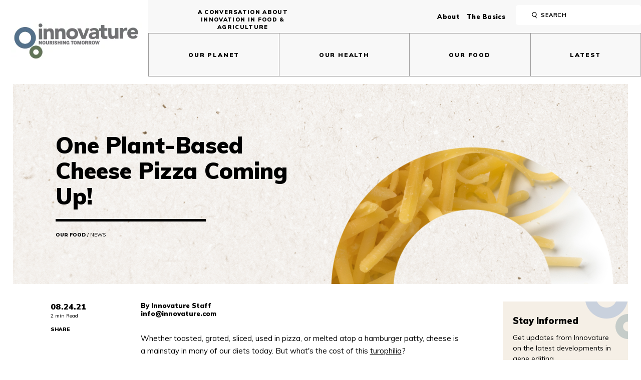

--- FILE ---
content_type: text/html; charset=UTF-8
request_url: https://innovature.com/article/one-plant-based-cheese-pizza-coming
body_size: 10501
content:
<!DOCTYPE html>
<html lang="en" dir="ltr" prefix="og: https://ogp.me/ns#">
  <head>
    <meta name="format-detection" content="telephone=no">
    <meta charset="utf-8"/>
<meta name="description" content="Gene-edited soybeans can produce the principal component of cheese, casein, making plant based cheese stretch, melt, and toast like the real thing from cows."/>
<link rel="canonical" href="https://innovature.com/article/one-plant-based-cheese-pizza-coming"/>
<meta property="og:site_name" content="Innovature"/>
<meta property="og:type" content="Article"/>
<meta property="og:url" content="https://innovature.com/article/one-plant-based-cheese-pizza-coming"/>
<meta property="og:title" content="One Plant-Based Cheese Pizza Coming Up!"/>
<meta property="og:image" content="https://innovature.com/sites/default/files/2021-05/GettyImages-953139062.jpg"/>
<meta property="og:image" content="https://innovature.com/sites/default/files/2021-05/GettyImages-953139062.jpg"/>
<meta property="article:published_time" content="Tue, 08/24/2021 - 07:55"/>
<meta property="article:modified_time" content="Wed, 08/25/2021 - 14:35"/>
<meta name="twitter:card" content="summary_large_image"/>
<meta name="twitter:site" content="@InnovatureNow"/>
<meta name="twitter:title" content="One Plant-Based Cheese Pizza Coming Up!"/>
<meta name="Generator" content="Drupal 10 (https://www.drupal.org)"/>
<meta name="MobileOptimized" content="width"/>
<meta name="HandheldFriendly" content="true"/>
<meta name="viewport" content="width=device-width, initial-scale=1.0"/>
<link rel="icon" href="/themes/custom/innovature/xfavicon.ico.pagespeed.ic.NpGq5TJu9a.webp" type="image/vnd.microsoft.icon"/>

    <title>One Plant-Based Cheese Pizza Coming Up! | Innovature</title>
    <link rel="stylesheet" media="all" href="/sites/default/files/css/A.css_v523n8HbDxCpy-U2UHCE6Rs9JZRnpbN5M-temIER7ls.css,qdelta=0,alanguage=en,atheme=innovature,ainclude=eJxFyEEKwCAMBMAPWX1TxFSF1IhrLP6-0IuXOUxtTRdNGxxubROunsiikeTC3MJwnQblQb0gpGGdxJ_x1rpFqSicHDYmPyES2K3KL8KvfzSZ8AcIWCzH.pagespeed.cf.mMlsavHtGE.css"/>
<link rel="stylesheet" media="all" href="https://fonts.googleapis.com/css?family=Muli:400,400i,700,700i,900,900i"/>
<link rel="stylesheet" media="all" href="/sites/default/files/css/A.css_uzbCsJEqDffIP4yRO1sAYx0SlfWUdVxxOTFPemMTcTE.css,qdelta=2,alanguage=en,atheme=innovature,ainclude=eJxFyEEKwCAMBMAPWX1TxFSF1IhrLP6-0IuXOUxtTRdNGxxubROunsiikeTC3MJwnQblQb0gpGGdxJ_x1rpFqSicHDYmPyES2K3KL8KvfzSZ8AcIWCzH.pagespeed.cf.-bQfom0ni7.css"/>

    <script src="/core/assets/vendor/modernizr/modernizr.min.js,qv=3.11.7.pagespeed.jm.5CDJ6vhtJr.js"></script>

    
    <script async src="https://www.googletagmanager.com/gtag/js?id=G-6K9H6F8CJH"></script>
    <script>window.dataLayer=window.dataLayer||[];function gtag(){dataLayer.push(arguments);}gtag('js',new Date());gtag('config','G-6K9H6F8CJH');</script>
    <script type='text/javascript'>(function(d,t){var bh=d.createElement(t),s=d.getElementsByTagName(t)[0];bh.type='text/javascript';bh.src='https://www.bugherd.com/sidebarv2.js?apikey=rc6djxx0xjqmrjshxxqxgq';s.parentNode.insertBefore(bh,s);})(document,'script');</script>

    
    <script>(function(h,o,t,j,a,r){h.hj=h.hj||function(){(h.hj.q=h.hj.q||[]).push(arguments)};h._hjSettings={hjid:1137569,hjsv:6};a=o.getElementsByTagName('head')[0];r=o.createElement('script');r.async=1;r.src=t+h._hjSettings.hjid+j+h._hjSettings.hjsv;a.appendChild(r);})(window,document,'https://static.hotjar.com/c/hotjar-','.js?sv=');</script>
  </head>
  <body class="page article">
    
    <noscript><iframe src="https://www.googletagmanager.com/ns.html?id=GTM-N4DF4KL" height="0" width="0" style="display:none;visibility:hidden"></iframe></noscript>
    
        <a href="#main-content" class="visually-hidden focusable">
      Skip to main content
    </a>
    
      <div class="dialog-off-canvas-main-canvas" data-off-canvas-main-canvas>
    

<header id="site-header" class="site-header">
  <div class="container alt">
    <section class="site-header-wrap">
      <div class="site-header-logo">
        
            <div id="block-innovature-branding">
  
    
        <a href="/" rel="home">
      <img src="/sites/default/files/xInnovature-Logo_color.jpg.pagespeed.ic.xCs79zTazX.webp" alt="Home" fetchpriority="high"/>
    </a>
      
</div>
<div id="block-headerlanguage-2" class="header-language-mobile">
  
    
      
            <div><p>A Conversation About Innovation in Food &amp; Agriculture</p>
</div>
      
  </div>


        <div class="mobile-hamburger" title="Mobile Navigation Display Button">
          <div class="bar1"></div>
          <div class="bar2"></div>
          <div class="bar3"></div>
        </div>
      </div>
      <div class="site-header-nav">
        <section class="site-header-nav-sub">
            
              <div id="block-headerlanguage" class="header-language">
  
    
      
            <div><p>A Conversation About Innovation in Food &amp; Agriculture</p>
</div>
      
  </div>
<nav role="navigation" aria-labelledby="block-mainutility-menu" id="block-mainutility" class="sub-navigation">
            
  <h2 class="visually-hidden" id="block-mainutility-menu">Main Utility</h2>
  

        
              <ul>
              <li>
        <a href="/about" data-drupal-link-system-path="node/16">About</a>
              </li>
          <li>
        <a href="/basics" data-drupal-link-system-path="node/21">The Basics</a>
              </li>
        </ul>
  


  </nav>


          
          <form action="/search" method="get" id="search-block-form--2" accept-charset="UTF-8">
            <div>
                  <input data-drupal-selector="edit-search-api-fulltext" title="Search" type="search" id="edit-search-api-fulltext" name="search_api_fulltext" value="" size="15" maxlength="128" class="form-search" placeholder="Search">
            </div>
            <div>
              <input type="submit" value="Search" class="form-submit">
            </div>
          </form>
        </section>

        
            <nav role="navigation" aria-labelledby="block-mainnavigation-menu" id="block-mainnavigation" class="main-navigation">
            
  <h2 class="visually-hidden" id="block-mainnavigation-menu">Main navigation</h2>
  

        
              <ul>
              <li>
        <a href="/benefit/our-planet" data-drupal-link-system-path="node/1">Our Planet</a>
              </li>
          <li>
        <a href="/benefit/our-health" data-drupal-link-system-path="node/6">Our Health</a>
              </li>
          <li>
        <a href="/benefit/our-food" data-drupal-link-system-path="node/11">Our Food</a>
              </li>
          <li>
        <a href="/latest" data-drupal-link-system-path="latest">Latest</a>
              </li>
        </ul>
  


  </nav>


      </div>
    </section>
  </div>


</header>

<section class="container">

  

      <div class="views-element-container" id="block-views-block-article-block-1">
  
    
      <div><div class="js-view-dom-id-0c48337fc68c49123a041cc30775c321f71a9815e6e47bbbd3bdce81fbee78e7">
  
  
  

  
  
  

      <div class="views-row">
  
  	  			  			  			  			  			  			  			  			  			  			  			  		  			  					    		    <section class="site-hero" style="background-image:url(/sites/default/files/2021-05/GettyImages-953139062.jpg)">
  			  			  			  			  			  			  			
	<span></span>
		<article class="half">

			<h1 class="large cap title-underline">
<span>One Plant-Based Cheese Pizza Coming Up!</span>
</h1>

			<div class="breadcrumb">
				<a href="/benefit/our-food"><strong>Our Food</strong></a> / <span>News</span>
			</div>

		</article>
</section>
</div>

    

  
  

  
  
</div>
</div>

  </div>



      <div data-drupal-messages-fallback class="hidden"></div>



  <main id="content" class="subpage" role="main">

    <a id="main-content" tabindex="-1"></a>
    <div class="layout-content">
      
       
        <section class="wrapper-has-aside">
          <section class="main-content-wrapper">
                          

    <section class="content-main content-columns">
        <section class="content-columns-left">
            <time datetime="08.24.21">08.24.21</time>
            <p class="small">
                                    2
 min Read
                 
            </p>
            <div class="social-share">
                <p class="small share-label"><strong>Share</strong></p>
                <div class="addthis_inline_share_toolbox"></div>
            </div>
        </section>
        <section class="content-columns-right">
        	                	
      <div>
              <div>  <div class="paragraph paragraph--type--contributor paragraph--view-mode--default">
          
            <div>

<div class="byline">By Innovature Staff
    <a href="/cdn-cgi/l/email-protection#70191e161f30191e1e1f0611040502155e131f1d" class="email">
            <div><span class="__cf_email__" data-cfemail="224b4c444d624b4c4c4d5443565750470c414d4f">[email&#160;protected]</span></div>
      </a>
</div>			
</div>
      
      </div>
</div>
          </div>
  
        	              
              
            <div><p><span><span><span><span><span>Whether toasted, grated, sliced, used in pizza, or melted atop a hamburger patty, cheese is a mainstay in many of our diets today. But what's the cost of this </span></span><a href="https://www.dictionary.com/e/word-of-the-day/turophile-2018-06-19/"><span><span>turophilia</span></span></a><span><span>?</span></span></span></span></span></p>
<p><span><span><span><span><span>In the United States alone, roughly </span></span><a href="https://www.statista.com/statistics/194302/number-of-beef-and-milk-cows-in-the-us/"><span><span>9 million cows</span></span></a><span><span> are devoted to churning out torrents of milk a year which, over time, can begin to take a toll on our planet's resources. What's more, </span></span><a href="https://medlineplus.gov/ency/article/000276.htm"><span><span>tens of millions of Americans</span></span></a><span><span> are increasingly unable to consume cow milk-based cheese without discomfort because they develop </span></span><a href="https://www.mayoclinic.org/diseases-conditions/lactose-intolerance/symptoms-causes/syc-20374232"><span><span>lactose intolerance</span></span></a><span><span>. </span></span></span></span></span></p>
<p><span><span><span><span><span>With those considerations in mind, food scientists are exploring non-dairy alternatives and conceiving new ways to mimic—or even improve—the sensory delights of, say, a perfectly toasted cheese melt. </span></span></span></span></span></p>
<p><span><span><span><span><span>Gene editing as a solution came into the picture in the form of a young woman who became lactose intolerant but just couldn't bear the thought of giving up cheese. </span></span><a href="https://www.fastcompany.com/90657375/this-startup-just-raised-75-million-to-make-a-more-cheesy-plant-based-cheese?partner=feedburner&amp;amp;utm_source=feedburner&amp;amp;utm_medium=feed&amp;amp;utm_campaign=feedburner+fastcompany&amp;amp;utm_content=feedburner&amp;amp;cid=eem524:524:s00:07/22/2021_fc&amp;amp;utm_source=newsletter&amp;amp;utm_medium=Compass&amp;amp;utm_campaign=eem524:524:s00:07/22/2021_fc"><span><span>Magi Richani</span></span></a><span><span>, a Shell engineer, set out to find a plant-based alternative to her favorite food. </span></span></span></span></span></p>
<p><span><span><span><span><span>Plunging deeply into cheese production, Richani found that casein, the principal cow-derived component of cheese could be created "without the cow" using gene-edited soybeans. And, with the right settings, this could make a cheese that stretches, tastes and toasts "just like the real thing from cows and goats."</span></span></span></span></span></p>
<p>[infographic title="Plant-Based Cheese with Casein" keyword="cheese" sidebar="false/true" ctatext="Learn More" description="The principal cow-derived component of cheese can be created without a cow, using gene-edited soybeans. With the right settings, this could make a cheese that stretches, tastes and toasts just like the real thing."][/infographic]</p>
<p><span><span><span><span><span>Just another bubble-up application of gene-editing? Well this year, her startup company, </span></span><a href="https://www.nobellfoods.com/about-us"><span><span>Nobell Foods</span></span></a><span><span>, received a second-level financing boost of </span></span><a href="https://www.fastcompany.com/90657375/this-startup-just-raised-75-million-to-make-a-more-cheesy-plant-based-cheese?partner=feedburner&amp;amp;utm_source=feedburner&amp;amp;utm_medium=feed&amp;amp;utm_campaign=feedburner+fastcompany&amp;amp;utm_content=feedburner&amp;amp;cid=eem524:524:s00:07/22/2021_fc&amp;amp;utm_source=newsletter&amp;amp;utm_medium=Compass&amp;amp;utm_campaign=eem524:524:s00:07/22/2021_fc"><span><span>$75 million from savvy investors</span></span></a><span><span> who recognized her products might just revolutionize the way we eat. </span></span></span></span></span></p>
<p><span><span><span><span><span>Not only do Nobell products come closer and closer to the taste of dairy cheese, but they may also ultimately compete on price with milk-based products</span></span>—<span><span>and even boost the profits of soybean farmers. </span></span></span></span></span></p>
<p><span><span><span><span><span>"We're not going to change the system by asking people to pay two, three, five, ten times more for the alternative, right?" says Richani. "Plants are the cheapest way to make proteins, and if we can change their profile so they're making any protein we want, we can compete." </span></span></span></span></span></p>
<p><span><span><span><span><span>Although cows are commoditized at a large scale and dairy is subsidized by the government, she adds that "we can still compete, and not just compete—eventually we can undercut that price structure, because of the fact that we're </span></span><a href="https://www.fastcompany.com/90657375/this-startup-just-raised-75-million-to-make-a-more-cheesy-plant-based-cheese?partner=feedburner&amp;amp;utm_source=feedburner&amp;amp;utm_medium=feed&amp;amp;utm_campaign=feedburner+fastcompany&amp;amp;utm_content=feedburner&amp;amp;cid=eem524:524:s00:07/22/2021_fc&amp;amp;utm_source=newsletter&amp;amp;utm_medium=Compass&amp;amp;utm_campaign=eem524:524:s00:07/22/2021_fc"><span><span>working with plants</span></span></a><span><span>."</span></span></span></span></span></p>
<p><span><span><span><span><span>Gene-editing pioneers, like Magi, are charging forward with a fresh, cheesy solution for us all. </span></span></span></span></span></p>
</div>
      
                                <div class="conversation-cta">
                        
            <div><a href="https://twitter.com/InnovatureNow" target="_blank">Continue the Conversation with Innovature on Twitter</a></div>
       
                    </div>
                                   
        </section>
    </section>


             
          </section>
          <aside class="content-aside">
                  <div id="block-stayinformedemailblock">
  
    
      
            <div><div class="email-signup">
	<h2>Stay Informed</h2>
	<p>Get updates from Innovature on the latest developments in gene editing.</p>
	<a href="/sign-up">Sign Up</a>
</div></div>
      
  </div>
<div id="block-articlesidebar">
  
    
      
            <div>&nbsp;</div>
      
  </div>
<div class="views-element-container" id="block-views-block-ads-block-1-2">
  
    
      <div><div class="js-view-dom-id-783bf9edeefe457fb54934034d40dfa20660cd1b5bc512cc7b36362cb3326d5d">
  
  
  

  
  
  

      <div class="views-row">
<div class="display-ad">
			<a href="/timeline">	
			
            <div>
  

            <img loading="lazy" src="/sites/default/files/styles/article_full_width/public/2019-01/xInnovature-Timeline-RightRailAd-v2.jpg,qitok=POBJWTYb.pagespeed.ic.MHHtuur0YO.webp" width="494" height="1245" alt="Timeline Display Ad"/>



    

</div>
      
		</a>
	</div>
</div>

    

  
  

  
  
</div>
</div>

  </div>

        
          </aside>
        </section>
            
    </div>
        <div class="views-element-container wrapper related-wrapper" id="block-views-block-article-block-2">
  
    
      <div><div class="js-view-dom-id-7a111e2f60d5a12818e9cda082534de752fc2d3d1838f0ef15a8a29b9bf4bc63">
  
  
  

      <header>
      <h2>You Might Also Like</h2>

    </header>
  
  
  

  
	
	<div class="related-grid grid grid-thirds">
		
<article class="card-item">
	<section>
		<section>
			
          <div class="tag">
            News
          </div>


			<h1 class="title-underline">
				<a href="/external-article/kiwifruits-kicking-canker-disease-curb">
						                	
<span>Kiwifruits: Kicking Canker Disease to the Curb?</span>

	              					</a>
			</h1>
			        	                	<div class="byline">Via 

          Plant, Cell &amp; Environment
    </div>
        				
		</section>
		<footer>
			<a href="/external-article/kiwifruits-kicking-canker-disease-curb" class="link-read-more">
				                	
            <div>Read More via</div>
      
              				</a>
			<p>
				                    1
 min Read
                			</p>
		</footer>
	</section>
</article>

<article class="card-item">
	<section>
		<section>
			
          <div class="tag">
            News
          </div>


			<h1 class="title-underline">
				<a href="/external-article/purple-tomato-your-home-garden-increased-health-benefits">
						                	
            <div>New Tomato with Increased Health Benefits</div>
      
	              					</a>
			</h1>
			        	                	<div class="byline">Via 

          NPR
    </div>
        				
		</section>
		<footer>
			<a href="/external-article/purple-tomato-your-home-garden-increased-health-benefits" class="link-read-more">
				                	
            <div>Read More via</div>
      
              				</a>
			<p>
				                    2
 min Read
                			</p>
		</footer>
	</section>
</article>

<article class="card-item">
	<section>
		<section>
			
          <div class="tag">
            News
          </div>


			<h1 class="title-underline">
				<a href="/external-article/innovative-technique-resilient-corn-varieties">
						                	
            <div>New Technique for Resilient Corn Varieties</div>
      
	              					</a>
			</h1>
			        	                	<div class="byline">Via 

          University of Nebraska-Lincoln
    </div>
        				
		</section>
		<footer>
			<a href="/external-article/innovative-technique-resilient-corn-varieties" class="link-read-more">
				                	
            <div>Read More via </div>
      
              				</a>
			<p>
				                    2
 min Read
                			</p>
		</footer>
	</section>
</article>
	</div>

    

  
  

  
  
</div>
</div>

  </div>



  </main>

</section>

<footer class="site-footer" role="contentinfo">
  <div class="container alt">
    <section class="site-footer-wrap">
      <div class="site-footer-logo">
        <a href="/"><img src="[data-uri]" alt="Innovature Logo"></a>
      </div>
      <div class="site-footer-nav">
        <section class="site-footer-nav-main">
              <nav role="navigation" aria-labelledby="block-footer-menu" id="block-footer" class="footer-main-navigation">
            
  <h2 class="visually-hidden" id="block-footer-menu">Footer</h2>
  

        
              <ul>
              <li>
        <a href="/benefit/our-planet" data-drupal-link-system-path="node/1">Our Planet</a>
              </li>
          <li>
        <a href="/benefit/our-health" data-drupal-link-system-path="node/6">Our Health</a>
              </li>
          <li>
        <a href="/benefit/our-food" data-drupal-link-system-path="node/11">Our Food</a>
              </li>
          <li>
        <a href="/latest" data-drupal-link-system-path="latest">Latest</a>
              </li>
        </ul>
  


  </nav>


        </section>
        <section class="site-footer-nav-sub-wrap">
              <nav role="navigation" aria-labelledby="block-footerutility-menu" id="block-footerutility" class="footer-sub-navigation">
            
  <h2 class="visually-hidden" id="block-footerutility-menu">Footer Utility</h2>
  

        
              <ul>
              <li>
        <a href="/about" data-drupal-link-system-path="node/16">About</a>
              </li>
          <li>
        <a href="/basics" data-drupal-link-system-path="node/21">The Basics</a>
              </li>
          <li>
        <a href="/sign-up" data-drupal-link-system-path="node/26">Sign up</a>
              </li>
          <li>
        <a href="/about#block-contactus" data-drupal-link-system-path="node/16">Contact Us</a>
              </li>
          <li>
        <a href="https://www.instagram.com/innovaturenow/" class="social fa fa-instagram extra-pad" target="_blank">Instagram</a>
              </li>
          <li>
        <a href="https://www.linkedin.com/company/innovature-now/" class="social fa fa-linkedin-square" target="_blank">Linkedin</a>
              </li>
          <li>
        <a href="https://www.facebook.com/Innovature-Now-339536359931816" class="social fa fa-facebook-square" target="_blank">Facebook</a>
              </li>
          <li>
        <a href="https://twitter.com/InnovatureNow" class="social fa fa-twitter-square" target="_blank">Twitter</a>
              </li>
        </ul>
  


  </nav>
<div id="block-footercopyright" class="site-footer-copyright">
  
    
      
            <div><p>© 2019 INNOVATURE. All Rights Reserved.<br/>
Views and opinions expressed do not necessarily reflect those of ASTA.</p>

<p><a href="https://www.betterseed.org/" target="_blank"><img alt="ASTA Logo" src="[data-uri]"/></a></p>
</div>
      
  </div>


        </section>
      </div>
    </section>
  </div>
</footer>



  </div>

    
    <script data-cfasync="false" src="/cdn-cgi/scripts/5c5dd728/cloudflare-static/email-decode.min.js"></script><script type="application/json" data-drupal-selector="drupal-settings-json">{"path":{"baseUrl":"\/","pathPrefix":"","currentPath":"node\/941","currentPathIsAdmin":false,"isFront":false,"currentLanguage":"en"},"pluralDelimiter":"\u0003","suppressDeprecationErrors":true,"user":{"uid":0,"permissionsHash":"8c0f5adbfd8f924566e05eab94654861b5852fdd230d8bea4bd2b776c74b1037"}}</script>
<script src="/sites/default/files/js/js_Gf9_hyaPeOazAzZsu1u2F3KdvfSWlZyb7RU8LN98Z2o.js?scope=footer&amp;delta=0&amp;language=en&amp;theme=innovature&amp;include=eJxVyUEOgCAMBMAPSXxThRo2gdaUAtHX6xGvM1GN96qJTfDYBhEd5P1DSskzWmgaQWWdU8UDTW5aeXVH5QL5WUc4ONOAWlt90n0pxF_GgDLv"></script>
<script src="//s7.addthis.com/js/300/addthis_widget.js#pubid=ra-5bd9dd9efc29067f" async></script>
<script>//<![CDATA[
(function(){var infographics=document.querySelectorAll('.infographic');if(!infographics.length)return;infographics.forEach(initListener);function initListener(infographic){var button=infographic.querySelector('button');button.addEventListener('click',toggleAddThis);jQuery(function(){var $=jQuery;$(".infographic__share").each(function(index){var shareurl=$(this).parent().siblings(".infographic__text").find("a").attr("href");var sharetext=$(this).parent().siblings(".infographic__text").find("h2.title-underline").text();var shareimageurl=$(this).parent().css('background-image').replace(/^url\(['"]?/,'').replace(/['"]?\)$/,'');var shareqs=$(this).parent().parent().attr("class");if(shareqs!=""){shareqs=shareqs.replace("infographic--sidebar","");shareqs=shareqs.replace("infographic--","");shareqs=shareqs.replace("infographic","");if(shareqs.trim()!=""){shareqs="?keyword="+shareqs.trim();shareurl=shareurl+shareqs;}}if(shareurl!="")$(this).attr('data-url',shareurl);if(sharetext!="")$(this).attr('data-title',sharetext);if(shareimageurl!="")$(this).attr('data-media',shareimageurl);});});}function toggleAddThis(){var addThis=this.nextElementSibling;var currentClasses=addThis.className;const SHOW_CLASS='infographic__share--show';if(currentClasses.indexOf(SHOW_CLASS)>=0)addThis.className=currentClasses.replace(SHOW_CLASS,'').trim();else addThis.className+=' '+SHOW_CLASS;}})();;
//]]></script>
<script src="//use.fontawesome.com/39852b4031.js"></script>
<script src="/sites/default/files/js/js_mnFOXqgN5JUdUVjScEzlc3ip5TIHxJV8FYJVCx_5Pbg.js?scope=footer&amp;delta=4&amp;language=en&amp;theme=innovature&amp;include=eJxVyUEOgCAMBMAPSXxThRo2gdaUAtHX6xGvM1GN96qJTfDYBhEd5P1DSskzWmgaQWWdU8UDTW5aeXVH5QL5WUc4ONOAWlt90n0pxF_GgDLv"></script>

  </body>
</html>


--- FILE ---
content_type: text/css
request_url: https://innovature.com/sites/default/files/css/A.css_uzbCsJEqDffIP4yRO1sAYx0SlfWUdVxxOTFPemMTcTE.css,qdelta=2,alanguage=en,atheme=innovature,ainclude=eJxFyEEKwCAMBMAPWX1TxFSF1IhrLP6-0IuXOUxtTRdNGxxubROunsiikeTC3MJwnQblQb0gpGGdxJ_x1rpFqSicHDYmPyES2K3KL8KvfzSZ8AcIWCzH.pagespeed.cf.-bQfom0ni7.css
body_size: 14045
content:
/* @license GPL-2.0-or-later https://www.drupal.org/licensing/faq */
.breadcrumb{text-transform:uppercase;font-size:1em;margin-bottom:20px;position:relative;}.breadcrumb.title-underline{position:relative;padding-bottom:25px;margin-bottom:20px;}.breadcrumb.title-underline:after{content:"";position:absolute;bottom:0;left:0;margin:auto;width:80%;max-width:300px;height:5px;background:#000;}.byline{font-size:1.25em;color:#000;font-weight:900;margin-bottom:20px;}.js-pager__items.pager{margin:50px auto;padding:0;list-style-type:none;text-align:center;}.js-pager__items.pager .button{font-size:1.5em;font-weight:700;text-transform:uppercase;letter-spacing:0.1em;padding:11px;background:#000;color:#fff;width:300px;display:block;margin:0 auto;}.section-tag{position:relative;}.section-tag:after,.section-tag:before{position:absolute;margin:auto;content:"";background-repeat:no-repeat;background-position:center;background-size:cover;z-index:15;-webkit-transition:all 0.3s ease;transition:all 0.3s ease;}.section-tag:before{top:40px;left:0;width:60px;height:35px;}@media (min-width:75em){.section-tag:before{top:60px;width:100px;height:58px;}}.section-tag:after{top:40px;left:70px;font-family:Muli,sans-serif;color:#000;font-size:1.5em;font-weight:700;line-height:1.15em;text-transform:uppercase;letter-spacing:0.02em;}@media (min-width:75em){.section-tag:after{top:64px;left:112px;font-size:2.3em;}}.section-tag.ie:before{background-image:url(/themes/custom/innovature/assets/icons/icon-ie-black.png);}.section-tag.ie:after{content:"Innovature Exclusive";width:160px;}.section-tag.ni:before{background-image:url(/themes/custom/innovature/assets/icons/icon-ni.jpg);}.section-tag.ni:after{content:"New Ideas";width:60px;}@media (min-width:75em){.section-tag.ni:after{width:100px;}}.section-tag.active:after,.section-tag.active:before{opacity:0;}.social-share .share-label{margin-bottom:0.2em;text-transform:uppercase;}.social-share .addthis_inline_share_toolbox{margin-left:-2px;}time{font-size:1.6em;font-weight:900;display:block;}.conversation-cta{color:#000;font-size:1.5em;font-weight:900;margin-bottom:20px;}.conversation-cta a{display:block;padding-left:55px;padding-top:5px;position:relative;}.conversation-cta a:before{content:"";width:45px;height:30px;background:url(/themes/custom/innovature/assets/icons/conversation-cta.png) center center no-repeat;background-size:contain;position:absolute;left:0;top:0;}:link,:visited,a{color:#000;text-decoration:none;}a{color:#000;-webkit-transition:all 0.3s ease;transition:all 0.3s ease;}a:hover{text-decoration:underline;font-style:italic;}a.link-read-more{font-size:1.3em;color:#000;font-weight:900;text-transform:uppercase;}a.download-btn{text-align:center;font-size:0.9em;font-weight:700;text-transform:uppercase;letter-spacing:0.1em;display:inline-block;padding:9px 30px;border:1px solid #000;margin-bottom:0.5rem;min-width:25%;-webkit-transition:all 0.3s ease;transition:all 0.3s ease;}@media (min-width:56.25em){a.download-btn{font-size:1.15em;}}a.download-btn:hover{background-color:#c5ccc9;font-style:normal;}img{max-width:100%;height:auto;}body{font-size:62.5%;font-weight:300;}body,button,input,optgroup,select,textarea{color:#000;font-family:Muli,sans-serif;}h1,h2,h3,h4,h5,h6{font-weight:900;margin:0 0 1rem;}h1.upper,h2.upper,h3.upper,h4.upper,h5.upper,h6.upper{text-transform:uppercase;}h1.cap,h2.cap,h3.cap,h4.cap,h5.cap,h6.cap{text-transform:capitalize;}h1.a-center,h2.a-center,h3.a-center,h4.a-center,h5.a-center,h6.a-center{text-align:center;}h1{position:relative;font-size:2em;}h1.large{font-size:3.5em;line-height:1em;}@media (min-width:56.25em){h1.large{font-size:5em;line-height:1.2em;}}h2{font-size:1.6em;line-height:1.5em;}h1.title-underline,h2.title-underline{padding-bottom:25px;margin-bottom:20px;}h1.title-underline:after,h2.title-underline:after{content:"";position:absolute;bottom:0;left:0;margin:auto;width:80%;max-width:300px;height:5px;background:#000;}h1 a,h2 a{word-wrap:break-word;word-break:break-word;}p{font-size:1.5em;line-height:1.7em;margin:0 0 1em;}p.upper{text-transform:uppercase;}p.semi{font-weight:700;}p.small{font-size:1em;}p.large{font-size:2.5em;}cite,dfn,em,i{font-style:italic;}address{margin:0 0 1.5em;}big{font-size:125%;}small{font-size:0.8em;}strong{font-weight:900;}.about .site-hero:before{background-image:url(/themes/custom/innovature/assets/images/category-hero-background-800.jpg);}@media (min-width:56.25em){.about .site-hero:before{background-image:url(/themes/custom/innovature/assets/images/category-hero-background-1400.jpg);}}.about-second .grid-item .circle-inner-large{-webkit-box-shadow:0 0 0 1500px #f8f8f6;box-shadow:0 0 0 1500px #f8f8f6;}.about-second .grid-item .circle-inner-small{background-color:#f8f8f6;}.about-second .grid-item p{font-size:1.5em;}.about-second .grid-item img{width:-webkit-fit-content;width:-moz-fit-content;width:fit-content;margin:0 0 1rem;}.about-second .grid-item .feature-image{position:absolute;left:0;right:0;top:0;bottom:0;margin:auto;}.about h2.solo{margin:3rem 0 1.5rem;}.about-partners.partners-logos,.about-partners.partners-names{display:-webkit-box;display:-ms-flexbox;display:flex;-ms-flex-wrap:wrap;flex-wrap:wrap;margin-top:25px;}.about-partners.partners-logos .views-row,.about-partners.partners-names .views-row{width:100%;}@media (min-width:37.5em){.about-partners.partners-logos .views-row,.about-partners.partners-names .views-row{width:50%;}}.about-partners.partners-logos .views-row{padding:0 0 10px 0;}@media (min-width:37.5em){.about-partners.partners-logos .views-row{padding:0 10px 10px 0;}}@media (min-width:56.25em){.about-partners.partners-logos .views-row{width:25%;}}.about-partners.partners-names .views-row{padding:0 0 30px 0;}@media (min-width:37.5em){.about-partners.partners-names .views-row{padding:0 30px 30px 0;}}@media (min-width:56.25em){.about-partners.partners-names .views-row{width:33%;}}@media (min-width:75em){.about-partners.partners-names .views-row{width:20%;}}.about-partners.partners-names .views-row h2{margin-bottom:0;}.about-partners.partners-names .views-row p{line-height:1.4em;}@media (min-width:56.25em){.about-contact{display:-webkit-box;display:-ms-flexbox;display:flex;}}.about-contact > section{background-size:cover;background-position:center;}@media (max-width:56.25em){.about-contact > section{margin-bottom:40px;}.about-contact > section:last-child{height:300px;}}@media (min-width:56.25em){.about-contact > section:first-child{width:60%;margin-right:5%;}.about-contact > section:last-child{width:35%;}}#block-contactus{margin:30px 0 60px;}.advocacy-actionwidget{border:none !important;-webkit-box-shadow:none !important;box-shadow:none !important;}.aside-has-title h2{text-transform:uppercase;text-align:center;}@media (max-width:56.25em){.article .content-aside .display-ad,.article-curated .content-aside .display-ad{display:none;}}.article .byline,.article-curated .byline{font-size:1.3em;margin-bottom:2.25em;}.article-curated-full-img,.article-full-img{margin:1.5em 0;}.article .content-columns-right p a,.article-curated .content-columns-right p a{text-decoration:underline;}.article .content-columns-right p a.download-btn,.article-curated .content-columns-right p a.download-btn{text-decoration:none;}.article .content-columns-right img,.article-curated .content-columns-right img{margin:0.75rem auto 1.5rem;}.article-curated-wrap{position:relative;padding-bottom:45px;}.article-curated-wrap:before{content:"";position:absolute;bottom:0;left:0;margin:auto;width:95%;height:5px;background:#000;}.article-curated .content-columns-right h1{margin-bottom:1.5rem;}.related-wrapper{margin-top:1.5rem;}@media (min-width:75em){.related-wrapper{padding-left:85px;margin-top:3rem;}}@media (min-width:37.5em){.related-wrapper .related-grid{display:-webkit-box;display:-ms-flexbox;display:flex;-webkit-box-pack:start;-ms-flex-pack:start;justify-content:flex-start;}}@media (min-width:37.5em) and (max-width:56.25em){.related-wrapper .related-grid{-ms-flex-wrap:wrap;flex-wrap:wrap;}}.basics .site-hero{display:none;}.basics .basics-grid .grid-item{background:#f5efe6;}.basics-hero-alt{width:100%;background:url(/themes/custom/innovature/assets/images/background2-big-1400.png) center;background-size:cover;}@media (min-width:64em){.basics-hero-alt{-ms-flex-wrap:nowrap;flex-wrap:nowrap;}}@media (min-width:75em){.basics-hero-alt{min-height:650px;}}.basics-hero-alt img{width:100%;}.basics-hero-alt-left{-webkit-box-flex:1;-ms-flex:1 0 100%;flex:1 0 100%;background-position:center;background-size:cover;background-repeat:no-repeat;min-height:350px;margin:auto;}@media (min-width:64em){.basics-hero-alt-left{-webkit-box-flex:1;-ms-flex:1 0 55%;flex:1 0 55%;min-height:500px;}}.basics-hero-alt-right{-webkit-box-flex:1;-ms-flex:1 0 100%;flex:1 0 100%;}@media (min-width:64em){.basics-hero-alt-right{-webkit-box-flex:1;-ms-flex:1 0 45%;flex:1 0 45%;}}.basics-hero-alt-right > section{padding:25px 75px 55px;}@media (min-width:64em){.basics-hero-alt-right > section{padding:130px 90px 100px 120px;}}.basics-hero-alt-right h1{font-size:2.5em;font-weight:700;}@media (min-width:75em){.basics-hero-alt-right h1{font-size:3em;}}@media (min-width:90em){.basics-hero-alt-right h1{font-size:3.5em;}}.basics-hero-alt-right h1 a{font-weight:700;}.campaign .button{font-size:1.5em;font-weight:700;text-transform:uppercase;letter-spacing:0.1em;padding:11px;background:#000;color:#fff;width:300px;display:block;text-align:center;text-decoration:none;}@media (min-width:56.25em){.campaign .site-hero article{max-width:600px;}}@media (min-width:56.25em){.campaign .site-hero h1{font-size:5.5em;}}.campaign .person-grid{display:-webkit-box;display:-ms-flexbox;display:flex;-ms-flex-wrap:wrap;flex-wrap:wrap;}@media (min-width:56.25em){.campaign .person-grid{-ms-flex-wrap:nowrap;flex-wrap:nowrap;}}.campaign .person-grid .person{background:url(/themes/custom/innovature/assets/images/background-4.png) center;background-size:cover;padding:2rem 3rem;margin-right:1%;margin-top:1%;}@media (min-width:37.5em){.campaign .person-grid .person{width:49%;}}@media (min-width:56.25em){.campaign .person-grid .person{width:autol;}}.campaign .person-grid .person:last-of-type{margin-right:0;}.campaign .person-grid .person h2{position:relative;font-size:2em;margin-top:1rem;}@media (max-width:75em){.campaign .home-grid-eighth-left{border-right:none;}}.campaign .home-grid-eighth-right{-webkit-box-pack:center;-ms-flex-pack:center;justify-content:center;}.campaign .home-grid-eighth-right .long-stat{font-size:1.4em;line-height:1.5em;}@media (min-width:56.25em){.campaign .home-grid-eighth span{font-size:2.8em;}}.campaign .image-overlay{padding:1rem;}@media (min-width:56.25em){.campaign .image-overlay{padding:3rem;}}.campaign .image-overlay section{background-color:rgba(255,255,255,0.9);padding:2rem;}@media (min-width:56.25em){.campaign .image-overlay section{width:60%;}}.campaign .image-overlay section h2{position:relative;}@media (min-width:56.25em){.campaign .image-overlay section h2{font-size:4em;line-height:1.3em;}}.campaign .image-overlay-subtext{font-size:1.5em;line-height:1.2em;margin-bottom:1em;}@media (min-width:56.25em){.campaign .image-overlay-subtext{font-size:2.5em;line-height:1.6em;}}.campaign .featured-person{display:-webkit-box;display:-ms-flexbox;display:flex;margin:3rem 0 6rem;}@media (max-width:37.5em){.campaign .featured-person{-webkit-box-orient:vertical;-webkit-box-direction:normal;-ms-flex-flow:column;flex-flow:column;}}.campaign .featured-person .subtext{text-transform:uppercase;font-size:1.25em;}@media (min-width:37.5em){.campaign .featured-person--content{padding-top:1rem;}.campaign .featured-person--content-inner{width:75%;}}.campaign .featured-person h3{font-size:2.45em;}.campaign .featured-person img{min-width:200px;width:200px;height:200px;margin-right:2rem;}@media (max-width:37.5em){.campaign .featured-person img{margin-bottom:2rem;}}.category .site-hero:before{background-image:url(/themes/custom/innovature/assets/images/category-hero-background-800.jpg);}@media (min-width:56.25em){.category .site-hero:before{background-image:url(/themes/custom/innovature/assets/images/category-hero-background-1400.jpg);}}.category-second.grid-fourths .grid-item:first-child .circle-inner-large{-webkit-box-shadow:0 0 0 1500px #f5efe6;box-shadow:0 0 0 1500px #f5efe6;}.category-second.grid-fourths .grid-item:first-child .circle-inner-small{background-color:#f5efe6;}.category-second.grid-fourths .grid-item:nth-child(2) .circle-inner-large{-webkit-box-shadow:0 0 0 1500px #c5ccc9;box-shadow:0 0 0 1500px #c5ccc9;}.category-second.grid-fourths .grid-item:nth-child(2) .circle-inner-small{background-color:#c5ccc9;}.category-second.grid-fourths .grid-item:nth-child(3) .circle-inner-large{-webkit-box-shadow:0 0 0 1500px #c9d1dd;box-shadow:0 0 0 1500px #c9d1dd;}.category-second.grid-fourths .grid-item:nth-child(3) .circle-inner-small{background-color:#c9d1dd;}.category-second.grid-fourths .grid-item:last-child .circle-inner-large{-webkit-box-shadow:0 0 0 1500px #cacbcc;box-shadow:0 0 0 1500px #cacbcc;}.category-second.grid-fourths .grid-item:last-child .circle-inner-small{background-color:#cacbcc;}.category-second.grid-thirds .grid-item:first-child .circle-inner-large{-webkit-box-shadow:0 0 0 1500px #f5efe6;box-shadow:0 0 0 1500px #f5efe6;}.category-second.grid-thirds .grid-item:first-child .circle-inner-small{background-color:#f5efe6;}.category-second.grid-thirds .grid-item:nth-child(2) .circle-inner-large{-webkit-box-shadow:0 0 0 1500px #c5ccc9;box-shadow:0 0 0 1500px #c5ccc9;}.category-second.grid-thirds .grid-item:nth-child(2) .circle-inner-small{background-color:#c5ccc9;}.category-second.grid-thirds .grid-item:last-child .circle-inner-large{-webkit-box-shadow:0 0 0 1500px #cacbcc;box-shadow:0 0 0 1500px #cacbcc;}.category-second.grid-thirds .grid-item:last-child .circle-inner-small{background-color:#cacbcc;}.category-second.grid-halves .grid-item:first-child .circle-inner-large{-webkit-box-shadow:0 0 0 1500px #c5ccc9;box-shadow:0 0 0 1500px #c5ccc9;}.category-second.grid-halves .grid-item:first-child .circle-inner-small{background-color:#c5ccc9;}.category-second.grid-halves .grid-item:last-child .circle-inner-large{-webkit-box-shadow:0 0 0 1500px #f5efe6;box-shadow:0 0 0 1500px #f5efe6;}.category-second.grid-halves .grid-item:last-child .circle-inner-small{background-color:#f5efe6;}.category-second.grid-single .grid-item .circle-inner-large{-webkit-box-shadow:0 0 0 1500px #f5efe6;box-shadow:0 0 0 1500px #f5efe6;}.category-second.grid-single .grid-item .circle-inner-small{background-color:#f5efe6;}.category-third .grid-item{background-image:url(/themes/custom/innovature/assets/images/background1-800.jpg);background-size:cover;}.category-fourth{text-align:center;padding:40px;}@media (min-width:56.25em){.category-fourth{padding:45px 125px;}}.category-fourth p{margin-bottom:0;}.category-fourth img{margin-top:25px;}@media (min-width:56.25em){.category-fourth img{margin-top:50px;}}.category-fifth{min-height:300px;}.category-fifth > p{font-size:1.8em;font-weight:900;padding:40px 20px;}.container{width:96%;max-width:1440px;margin:0 auto;}.container.alt{width:100%;}.outer-marg{margin-bottom:3%;}@media (min-width:37.5em){.outer-marg{margin-bottom:2%;}}@media (min-width:56.25em){.outer-marg{margin-bottom:1.5%;}}@media (min-width:75em){.outer-marg{margin-bottom:1%;}}.subpage{display:block;margin-bottom:40px;}@media (min-width:64em){.grid{display:-webkit-box;display:-ms-flexbox;display:flex;-webkit-box-pack:justify;-ms-flex-pack:justify;justify-content:space-between;-ms-flex-wrap:wrap;flex-wrap:wrap;}}.grid-item{-webkit-box-flex:1;-ms-flex:1 0 90%;flex:1 0 90%;min-width:200px;margin-bottom:3%;}@media (min-width:37.5em){.grid-item{margin-bottom:2%;}}@media (min-width:37.5em) and (max-width:56.25em){.grid-item.columns{display:-webkit-box;display:-ms-flexbox;display:flex;-webkit-box-orient:horizontal;-webkit-box-direction:normal;-ms-flex-direction:row;flex-direction:row;}}@media (min-width:75em){.grid-item.columns{display:-webkit-box;display:-ms-flexbox;display:flex;-webkit-box-orient:horizontal;-webkit-box-direction:normal;-ms-flex-direction:row;flex-direction:row;}}.grid-item.columns aside{margin-bottom:20px;}@media (min-width:37.5em) and (max-width:56.25em){.grid-item.columns aside{min-width:95px;margin:0 30px 0 0;}}@media (min-width:75em){.grid-item.columns aside{min-width:100px;margin:0 30px 0 0;}}.grid-item.columns main{height:100%;}@media (min-width:56.25em){.grid-single .grid-item{margin-right:1.5%;margin-bottom:1.5%;}.grid-single .grid-item:last-child{margin-right:0;}}@media (min-width:75em){.grid-single .grid-item{margin-right:1%;margin-bottom:1%;-webkit-box-flex:1;-ms-flex:1 0 50%;flex:1 0 50%;}.grid-single .grid-item:last-child{margin-right:0;}}@media (min-width:56.25em){.grid-halves .grid-item{margin-right:0;margin-bottom:1.5%;}.grid-halves .grid-item:last-child{margin-right:0;}}@media (min-width:75em){.grid-halves .grid-item{-webkit-box-flex:1;-ms-flex:1 0 30%;flex:1 0 30%;margin-right:1%;margin-bottom:1%;}.grid-halves .grid-item:last-child{margin-right:0;}}@media (min-width:56.25em){.grid-thirds .grid-item{-webkit-box-flex:1;-ms-flex:1 0 20%;flex:1 0 20%;margin-right:1.5%;margin-bottom:1.5%;}.grid-thirds .grid-item:last-child{margin-right:0;}}@media (min-width:75em){.grid-thirds .grid-item{margin-right:1%;margin-bottom:1%;-webkit-box-flex:1;-ms-flex:1 0 20%;flex:1 0 20%;}.grid-thirds .grid-item:last-child{margin-right:0;}}@media (min-width:56.25em) and (max-width:75em){.grid-fourths .grid-item{-webkit-box-flex:1;-ms-flex:1 0 40%;flex:1 0 40%;margin-right:1.5%;margin-bottom:1.5%;}.grid-fourths .grid-item:last-child,.grid-fourths .grid-item:nth-child(2n){margin-right:0;}}@media (min-width:75em){.grid-fourths .grid-item{-webkit-box-flex:1;-ms-flex:1 0 18%;flex:1 0 18%;margin-right:1%;margin-bottom:1%;}.grid-fourths .grid-item:last-child{margin-right:0;}}.grid-fourths .grid-item:nth-child(2n + 2) > section{height:auto;-webkit-box-pack:start;-ms-flex-pack:start;justify-content:flex-start;}.grid-fourths .grid-item:nth-child(2n + 2) > section > section{height:auto;}.site-header{background:#f8f8f8;margin-bottom:15px;}.site-header-wrap{display:-webkit-box;display:-ms-flexbox;display:flex;}@media (max-width:64em){.site-header-wrap{display:block;position:relative;}}.site-header-logo{background:#fff;padding:0 13px 0 22px;width:375px;}@media (max-width:64em){.site-header-logo{position:relative;padding:0 5%;width:100%;height:80px;}}.site-header-logo img{margin-top:45px;}@media (max-width:64em){.site-header-logo img{margin:9px 0 -5px;max-width:155px;height:auto;}}.site-header-logo .mobile-hamburger{display:none;}@media (max-width:64em){.site-header-logo .mobile-hamburger{display:block;width:40px;height:40px;position:absolute;right:5%;top:5px;bottom:0;margin:auto;}}.site-header-logo .mobile-hamburger.open .bar1{-webkit-transform:rotate(-45deg) translate(-9px,6px);transform:rotate(-45deg) translate(-9px,6px);}.site-header-logo .mobile-hamburger.open .bar2{opacity:0;}.site-header-logo .mobile-hamburger.open .bar3{-webkit-transform:rotate(45deg) translate(-8px,-8px);transform:rotate(45deg) translate(-8px,-8px);}.site-header-logo .mobile-hamburger .bar1,.site-header-logo .mobile-hamburger .bar2,.site-header-logo .mobile-hamburger .bar3{width:35px;height:5px;background-color:#000;margin:6px 0;-webkit-transition:0.4s;transition:0.4s;}.site-header-nav{width:100%;}@media (max-width:64em){.site-header-nav{display:-webkit-box;display:-ms-flexbox;display:flex;-webkit-box-orient:vertical;-webkit-box-direction:normal;-ms-flex-direction:column;flex-direction:column;position:absolute;top:100%;left:0;right:0;margin:auto;z-index:100;background:#f8f8f8;max-height:0;overflow:hidden;-webkit-transition:max-height 0.3s ease-out;transition:max-height 0.3s ease-out;}.site-header-nav.open{max-height:500px;-webkit-transition:max-height 0.3s ease-in;transition:max-height 0.3s ease-in;}}@media (max-width:64em){.site-header-nav .main-navigation{-webkit-box-ordinal-group:2;-ms-flex-order:1;order:1;}}@media (max-width:64em){.site-header-nav .main-navigation ul{-ms-flex-wrap:wrap;flex-wrap:wrap;}}.site-header-nav .main-navigation ul li{-webkit-box-flex:1;-ms-flex-positive:1;flex-grow:1;}@media (max-width:64em){.site-header-nav .main-navigation ul li{width:100%;}}.site-header-nav .main-navigation ul li:last-child a{border-right:1px solid #9f9e9e;}.site-header-nav .main-navigation ul li a{text-transform:uppercase;color:#000;font-weight:900;font-size:1.2em;letter-spacing:0.15em;display:block;text-align:center;border:1px solid #9f9e9e;border-right:none;padding:35px;}@media (max-width:64em){.site-header-nav .main-navigation ul li a{padding:20px;border-left:none;border-right:none;border-bottom:none;}}.site-header-nav .main-navigation ul li a.is-active,.site-header-nav .main-navigation ul li a:hover{background:#fff;text-decoration:none;font-style:normal;}.site-header-nav-sub{text-align:right;padding:10px 0;}@media (max-width:64em){.site-header-nav-sub{-webkit-box-ordinal-group:3;-ms-flex-order:2;order:2;border-top:1px solid #9f9e9e;text-align:center;}}.site-header-nav-sub form,.site-header-nav-sub nav{display:inline-block;}@media (max-width:64em){.site-header-nav-sub ul{-webkit-box-pack:center;-ms-flex-pack:center;justify-content:center;}}.site-header-nav-sub ul li a{font-size:1.25em;letter-spacing:0.025em;font-weight:900;color:#000;padding:15px 7px;display:inline-block;}@media (max-width:56.25em){.site-header-nav-sub ul li a{padding:15px;}}.site-header-nav-sub nav{margin-right:14px;}@media (max-width:64em){.site-header-nav-sub nav{width:100%;}}.site-header-nav-sub form{position:relative;}@media (max-width:64em){.site-header-nav-sub form{margin:15px 0;}}@media (min-width:75em){.site-header-nav-sub form{float:right;}}.site-header-nav-sub form:before{content:"";cursor:pointer;background-image:url(/themes/custom/innovature/assets/icons/search3.png);background-repeat:no-repeat;background-size:10px;background-position:center right;font-size:2em;font-style:normal;font-weight:400;text-decoration:inherit;position:absolute;top:0;left:0;height:41px;width:42px;}.site-header-nav-sub input{-webkit-appearance:none;}.site-header-nav-sub input[type="search"]{width:250px;font-size:0.7rem;letter-spacing:0.05em;padding:0 20px 0 50px;text-transform:uppercase;font-weight:600;height:40px;border:none;border-radius:5px;}.site-header-nav-sub input[type="submit"]{height:40px;width:50px;position:absolute;left:0;top:0;border:none;text-indent:-999px;overflow:hidden;background:0 0;}.site-header-nav-sub ::-webkit-input-placeholder{color:#000;}.site-header-nav-sub ::-moz-placeholder{color:#000;}.site-header-nav-sub :-ms-input-placeholder{color:#000;}.site-header-nav-sub :-moz-placeholder{color:#000;}.site-header nav ul{display:-webkit-box;display:-ms-flexbox;display:flex;list-style:none;padding:0;margin:0;}.header-language{float:left;display:block;}.header-language p{text-transform:uppercase;color:#000;font-weight:900;font-size:1.1em;letter-spacing:0.12em;line-height:1.4em;text-align:center;margin:7px 3.5rem 0;max-width:265px;}@media only screen and (max-width:1198px){.header-language{display:none;}}.header-language-mobile p{text-transform:uppercase;color:#000;font-weight:900;font-size:6.5px;line-height:1.4em;text-align:center;width:155px;padding:0.3rem;}@media (min-width:56.25em){.header-language-mobile p{margin:0 auto;}}@media only screen and (min-width:1199px){.header-language-mobile{display:none;}}.home-grid-first.grid-fourths .grid-item:first-child .circle-inner-large{-webkit-box-shadow:0 0 0 1500px #f5efe6;box-shadow:0 0 0 1500px #f5efe6;}.home-grid-first.grid-fourths .grid-item:first-child .circle-inner-small{background-color:#f5efe6;}.home-grid-first.grid-fourths .grid-item:nth-child(2) .circle-inner-large{-webkit-box-shadow:0 0 0 1500px #c5ccc9;box-shadow:0 0 0 1500px #c5ccc9;}.home-grid-first.grid-fourths .grid-item:nth-child(2) .circle-inner-small{background-color:#c5ccc9;}.home-grid-first.grid-fourths .grid-item:nth-child(3) .circle-inner-large{-webkit-box-shadow:0 0 0 1500px #c9d1dd;box-shadow:0 0 0 1500px #c9d1dd;}.home-grid-first.grid-fourths .grid-item:nth-child(3) .circle-inner-small{background-color:#c9d1dd;}.home-grid-first.grid-fourths .grid-item:last-child .circle-inner-large{-webkit-box-shadow:0 0 0 1500px #cacbcc;box-shadow:0 0 0 1500px #cacbcc;}.home-grid-first.grid-fourths .grid-item:last-child .circle-inner-small{background-color:#cacbcc;}.home-grid-first.grid-thirds .grid-item:first-child .circle-inner-large{-webkit-box-shadow:0 0 0 1500px #f5efe6;box-shadow:0 0 0 1500px #f5efe6;}.home-grid-first.grid-thirds .grid-item:first-child .circle-inner-small{background-color:#f5efe6;}.home-grid-first.grid-thirds .grid-item:nth-child(2) .circle-inner-large{-webkit-box-shadow:0 0 0 1500px #c5ccc9;box-shadow:0 0 0 1500px #c5ccc9;}.home-grid-first.grid-thirds .grid-item:nth-child(2) .circle-inner-small{background-color:#c5ccc9;}.home-grid-first.grid-thirds .grid-item:last-child .circle-inner-large{-webkit-box-shadow:0 0 0 1500px #cacbcc;box-shadow:0 0 0 1500px #cacbcc;}.home-grid-first.grid-thirds .grid-item:last-child .circle-inner-small{background-color:#cacbcc;}.home-grid-first.grid-halves .grid-item:first-child .circle-inner-large{-webkit-box-shadow:0 0 0 1500px #c5ccc9;box-shadow:0 0 0 1500px #c5ccc9;}.home-grid-first.grid-halves .grid-item:first-child .circle-inner-small{background-color:#c5ccc9;}.home-grid-first.grid-halves .grid-item:last-child .circle-inner-large{-webkit-box-shadow:0 0 0 1500px #f5efe6;box-shadow:0 0 0 1500px #f5efe6;}.home-grid-first.grid-halves .grid-item:last-child .circle-inner-small{background-color:#f5efe6;}.home-grid-first.grid-single .grid-item .circle-inner-large{-webkit-box-shadow:0 0 0 1500px #f5efe6;box-shadow:0 0 0 1500px #f5efe6;}.home-grid-first.grid-single .grid-item .circle-inner-small{background-color:#f5efe6;}.home-grid-first .breadcrumb strong,.home-grid-second .breadcrumb strong{display:block;margin-bottom:2px;}.home-grid-second .grid-item{background-image:url(/themes/custom/innovature/assets/images/background1-800.jpg);background-size:cover;}.home-grid-third{background-image:url(/themes/custom/innovature/assets/images/background2-big-1400.png);background-size:cover;padding:100px 0 40px;}.home-grid-third img{-webkit-box-sizing:content-box;box-sizing:content-box;border-radius:50%;width:45%;margin-left:10%;}@media (max-width:56.25em){.home-grid-third img{margin:0 auto;text-align:center;display:block;}}.home-grid-third-text.grid-item{width:100%;float:none;padding-bottom:0;}@media (min-width:56.25em){.home-grid-third-text.grid-item{padding:0 60px 0 5px;width:40%;float:right;}}@media (min-width:90em){.home-grid-third-text.grid-item{padding:80px 120px 80px 5px;}}.home-grid-fourth .grid-item{background-image:url(/themes/custom/innovature/assets/images/background2-small-800.jpg);background-size:cover;}.home-grid-fifth-section{position:relative;overflow:hidden;}.home-grid-fifth-section .circle-inner-large{-webkit-box-shadow:0 0 0 1500px #f8f8f6;box-shadow:0 0 0 1500px #f8f8f6;}@media (min-width:56.25em){.home-grid-fifth-section .circle-inner-large{left:-50px;}}@media (min-width:75em){.home-grid-fifth-section .circle-inner-large{left:125px;}}@media (min-width:90em){.home-grid-fifth-section .circle-inner-large{width:750px;height:750px;}}.home-grid-fifth-section .circle-inner-small{background-color:#f8f8f6;}@media (min-width:56.25em){.home-grid-fifth-section .circle-inner-small{left:75px;}}@media (min-width:75em){.home-grid-fifth-section .circle-inner-small{left:250px;}}@media (min-width:90em){.home-grid-fifth-section .circle-inner-small{width:425px;height:425px;left:285px;}}.home-grid-fifth-section.section-tag .home-grid-fifth-text.grid-item{margin-top:100px;}@media (min-width:56.25em){.home-grid-fifth-section.section-tag .home-grid-fifth-text.grid-item{margin-top:45px;}}.home-grid-fifth .inner-wrap{position:relative;height:auto;background-color:#f8f8f6;clear:both;overflow:hidden;}@media (min-width:56.25em){.home-grid-fifth .inner-wrap{height:545px;}}.home-grid-fifth-video,.home-grid-fifth-video iframe{height:400px;}@media (min-width:56.25em){.home-grid-fifth-video,.home-grid-fifth-video iframe{position:absolute;top:0;left:0;height:100%;}}.home-grid-fifth-video{width:100%;position:relative;z-index:0;}.home-grid-fifth-video.active{z-index:10;}@media (min-width:56.25em){.home-grid-fifth-video{width:65%;height:100%;bottom:0;right:0;position:absolute;}}.home-grid-fifth-video iframe{width:100%;}.home-grid-fifth .video-poster,.home-grid-fifth-video{background-position:center;background-size:cover;}.home-grid-fifth .video-poster{position:absolute;top:0;bottom:0;left:0;right:0;margin:auto;z-index:1;cursor:pointer;}.home-grid-fifth .video-poster:hover:before{opacity:0;}.home-grid-fifth .video-poster:before{position:absolute;bottom:110px;left:0;right:0;margin:auto;content:"";background:url(/themes/custom/innovature/assets/icons/icon-play.png) no-repeat center;background-size:cover;width:120px;height:120px;z-index:1;-webkit-transition:all 0.3s ease;transition:all 0.3s ease;}@media (min-width:56.25em){.home-grid-fifth .video-poster:before{width:190px;height:190px;opacity:1;}}.home-grid-fifth-text.grid-item{width:100%;float:none;}@media (min-width:56.25em){.home-grid-fifth-text.grid-item{padding:60px;width:40%;float:right;}}@media (min-width:75em){.home-grid-fifth-text.grid-item{padding:80px 100px;}}@media (min-width:90em){.home-grid-fifth-text.grid-item{padding:120px 140px;}}.home-grid-sixth{width:100%;}.home-grid-sixth .grid-item{background-color:#f8f8f6;}.home-grid-seventh{width:100%;}@media (min-width:56.25em){.home-grid-seventh{-ms-flex-wrap:nowrap;flex-wrap:nowrap;}}.home-grid-seventh-left,.home-grid-seventh-right{background-position:center;background-size:cover;}.home-grid-seventh-left{background-image:url(/themes/custom/innovature/assets/images/background3-800.jpg);-webkit-box-flex:1;-ms-flex:1 0 100%;flex:1 0 100%;overflow:hidden;}@media (min-width:56.25em){.home-grid-seventh-left{-webkit-box-flex:1;-ms-flex:1 0 36%;flex:1 0 36%;}}@media (min-width:90em){.home-grid-seventh-left{-webkit-box-flex:1;-ms-flex:1 0 38%;flex:1 0 38%;}}.home-grid-seventh-left > section{padding:75px 75px 55px;}@media (min-width:56.25em){.home-grid-seventh-left > section{padding:130px 90px 100px 120px;}}.home-grid-seventh-left h1{font-size:2.5em;font-weight:700;}@media (min-width:56.25em){.home-grid-seventh-left h1{font-size:1.75em;}}@media (min-width:75em){.home-grid-seventh-left h1{font-size:2.75em;}}@media (min-width:90em){.home-grid-seventh-left h1{font-size:3em;}}.home-grid-seventh-left h1 a{font-weight:700;}.home-grid-seventh-right{min-height:400px;-webkit-box-flex:1;-ms-flex:1 0 100%;flex:1 0 100%;}@media (min-width:56.25em){.home-grid-seventh-right{-webkit-box-flex:1;-ms-flex:1 0 46%;flex:1 0 46%;}}@media (min-width:90em){.home-grid-seventh-right{-webkit-box-flex:1;-ms-flex:1 0 62%;flex:1 0 62%;}}.home-grid-eighth{width:100%;background:#f4f3f2;}.home-grid-eighth-left{-webkit-box-flex:1;-ms-flex:1 0 57%;flex:1 0 57%;}@media (min-width:56.25em){.home-grid-eighth-left{border-right:15px solid #fff;}}.home-grid-eighth-left img{width:100%;}.home-grid-eighth-right{padding:40px;}@media (min-width:56.25em){.home-grid-eighth-right{-webkit-box-flex:1;-ms-flex:1 0 33%;flex:1 0 33%;display:-webkit-box;display:-ms-flexbox;display:flex;-webkit-box-orient:vertical;-webkit-box-direction:normal;-ms-flex-direction:column;flex-direction:column;-webkit-box-pack:end;-ms-flex-pack:end;justify-content:flex-end;}}.home-grid-eighth-right span{font-size:3em;font-weight:900;text-transform:capitalize;margin-bottom:0.5em;}@media (min-width:56.25em){.home-grid-eighth-right span{font-size:4.5em;line-height:1.2;}}@media (min-width:75em){.home-grid-eighth-right span{font-size:6.25em;}}.home-grid-eighth-right h1{font-size:1.75em;text-transform:none;font-weight:500;}@media (min-width:56.25em){.home-grid-eighth-right h1{font-size:2em;}}.home-grid-eighth-right p{font-size:1.2em;line-height:1.6em;max-width:80%;}@media (min-width:56.25em) and (max-width:75em){.home-grid-eighth-right p{display:none;}}@media (min-width:75em) and (max-width:90em){.home-grid-eighth-right p{display:none;}}.outer-marg{margin-bottom:3%;}@media (min-width:37.5em){.outer-marg{margin-bottom:2%;}}@media (min-width:56.25em){.outer-marg{margin-bottom:1.5%;}}@media (min-width:75em){.outer-marg{margin-bottom:1%;}}.grid-item > section > section{height:100%;}.faqs-wrapper{background:#f1f2ed;padding:20px 20px 20px;}.faqs-wrapper h2{position:relative;text-transform:uppercase;width:155px;font-size:1rem;line-height:1.3em;padding-bottom:15px;}.faqs-wrapper h2.title-underline:after{width:90%;}.faqs-wrapper .accordion{padding-top:10px;}.faqs-wrapper .accordion .accordion__wrapper{position:relative;}.faqs-wrapper .accordion .accordion__wrapper h3{font-weight:600;font-size:1rem;padding-left:2rem;cursor:pointer;}.faqs-wrapper .accordion .accordion__wrapper h3::before,.faqs-wrapper .accordion .accordion__wrapper h3:after{content:"";background-color:#000;width:10px;height:2px;position:absolute;-webkit-transform-origin:bottom;transform-origin:bottom;-webkit-transition:1s ease;transition:1s ease;}.faqs-wrapper .accordion .accordion__wrapper h3::before{top:10px;left:0;-webkit-transform:rotate(-45deg);transform:rotate(-45deg);}.faqs-wrapper .accordion .accordion__wrapper h3::after{top:4px;left:-1px;-webkit-transform:rotate(45deg);transform:rotate(45deg);}.faqs-wrapper .accordion .accordion__wrapper h3.down::after,.faqs-wrapper .accordion .accordion__wrapper h3.down::before{top:6px;}.faqs-wrapper .accordion .accordion__wrapper h3.down::before{-webkit-transform:rotate(180deg);transform:rotate(180deg);}.faqs-wrapper .accordion .accordion__wrapper h3.down::after{-webkit-transform:rotate(-180deg);transform:rotate(-180deg);}.faqs-wrapper .accordion .accordion__wrapper .accordion__description{overflow:hidden;max-width:900px;padding-left:4rem;max-height:0;-webkit-transition:max-height 0.5s ease-out;transition:max-height 0.5s ease-out;}.faqs-wrapper .accordion .accordion__wrapper .accordion__description p{font-size:0.8rem;line-height:2em;}.faqs-wrapper .accordion .accordion__wrapper .accordion__description.open{max-height:333px;-webkit-transition:max-height 1s ease-in;transition:max-height 1s ease-in;}.site-footer{background:#d7d4d0;padding:2rem 0;overflow:hidden;}.site-footer p{font-size:7.5px;}@media (min-width:75em){.site-footer p{width:60%;float:left;}}.site-footer img{max-width:100%;}@media (min-width:75em){.site-footer{padding:0;}}.site-footer-wrap{width:96%;margin:auto;}@media (min-width:75em){.site-footer-wrap{display:-webkit-box;display:-ms-flexbox;display:flex;width:100%;}}@media (min-width:75em){.site-footer-logo{padding:0.75rem;}}.site-footer-logo img{display:block;margin:0.25rem auto 1.5rem;max-width:150px;}@media (min-width:75em){.site-footer-logo img{margin:15px 0 0;padding:0 10%;}}@media (min-width:75em){.site-footer-nav{display:-webkit-inline-box;display:-ms-inline-flexbox;display:inline-flex;border-top:1px solid #000;border-left:1px solid #000;-ms-flex-wrap:nowrap;flex-wrap:nowrap;width:100%;}}.site-footer-copyright{text-align:center;}.site-footer-copyright a{width:70px;display:inline-block;padding:0 5px;margin-top:5px;}@media (min-width:75em){.site-footer-copyright a{float:right;}}@media (min-width:75em){.site-footer-copyright{border-top:1px solid #000;padding:0.6rem 0 0 0.6rem;text-align:left;width:100%;}}@media (min-width:75em){.site-footer-copyright p:last-child{float:right;width:40%;}}@media (min-width:75em){.site-footer .site-footer-nav-main{width:64%;}}.site-footer .site-footer-nav-main nav ul{display:-webkit-box;display:-ms-flexbox;display:flex;-ms-flex-wrap:wrap;flex-wrap:wrap;-webkit-box-pack:center;-ms-flex-pack:center;justify-content:center;}.site-footer .site-footer-nav-main nav ul li{list-style-type:none;}@media (min-width:75em){.site-footer .site-footer-nav-main nav ul li{-webkit-box-flex:1;-ms-flex-positive:1;flex-grow:1;}}@media (min-width:75em){.site-footer .site-footer-nav-sub-wrap{width:36%;border-right:1px solid #000;}}.site-footer nav ul{list-style:none;margin:0;padding:0;}.site-footer nav ul li{list-style-type:none;}.site-footer nav ul li a{color:#000;display:block;text-transform:uppercase;font-weight:900;text-align:center;font-size:0.5rem;}.site-footer nav.footer-main-navigation{margin-bottom:1.5rem;}@media (min-width:75em){.site-footer nav.footer-main-navigation{height:100%;margin-bottom:0;}}@media (min-width:75em){.site-footer nav.footer-main-navigation ul{height:100%;width:100%;-webkit-box-pack:space-evenly;-ms-flex-pack:space-evenly;justify-content:space-evenly;}}@media (min-width:75em){.site-footer nav.footer-main-navigation ul li{border-right:1px solid #000;}}.site-footer nav.footer-main-navigation ul li a{font-size:1em;padding:5px 10px;}@media (max-width:75em){.site-footer nav.footer-main-navigation ul li a{border-right:1px solid #000;}}@media (min-width:75em){.site-footer nav.footer-main-navigation ul li a{font-size:1.2em;padding:35px 5px;}}.site-footer nav.footer-main-navigation ul li:last-of-type a{border-right:none;}.site-footer nav.footer-sub-navigation{max-width:285px;margin:1rem auto;}@media (min-width:75em){.site-footer nav.footer-sub-navigation{display:inline-block;margin:0;max-width:100%;width:100%;}}@media (max-width:75em){.site-footer nav.footer-sub-navigation ul{display:-webkit-box;display:-ms-flexbox;display:flex;-ms-flex-wrap:wrap;flex-wrap:wrap;-webkit-box-pack:center;-ms-flex-pack:center;justify-content:center;}}.site-footer nav.footer-sub-navigation a{padding:5px 10px;}.site-footer nav.footer-sub-navigation a.social{position:relative;text-indent:-99px;width:10px;height:10px;overflow:hidden;padding:10px 12px;}.site-footer nav.footer-sub-navigation a.social:before{position:absolute;font-family:FontAwesome;font-size:1.9em;top:0;bottom:0;left:0;margin:auto;color:#000;-webkit-transition:all 0.3s ease;transition:all 0.3s ease;width:20px;height:15px;text-indent:0;}.site-footer nav.footer-sub-navigation a.social:hover{font-style:normal;text-decoration:none;opacity:0.5;}@media (min-width:75em){.site-footer nav.footer-sub-navigation a{padding:1rem 0.5rem;float:left;}.site-footer nav.footer-sub-navigation a.social{float:right;padding:21px 12px;}.site-footer nav.footer-sub-navigation a.social.extra-pad{padding-right:1.5rem;}}@media (min-width:90em){.site-footer nav.footer-sub-navigation a{padding:1rem;}}.latest time{font-size:1.6em;font-weight:900;display:block;}.latest-wrap .article-wrap{position:relative;margin-bottom:55px;padding-bottom:45px;}.latest-wrap .article-wrap:before{content:"";position:absolute;bottom:0;left:0;margin:auto;max-width:300px;width:80%;height:5px;background:#000;}.latest-wrap .article-wrap.no-line:before{display:none;}.latest-wrap .article-wrap > p{font-size:1.8em;font-weight:900;}.latest-wrap .article-wrap .link-read-more{margin-top:45px;display:block;}.latest .site-hero{-webkit-box-pack:center;-ms-flex-pack:center;justify-content:center;}.latest .filters{margin-bottom:4rem;}.latest h1{margin-bottom:2rem;}.results-sum{display:none;}.search-input{border:1px solid #000;clear:both;overflow:hidden;padding:25px;}@media (min-width:56.25em){.search-input{padding:0;}}.search-input > div:first-child{border:none;}@media (min-width:56.25em){.search-input > div:first-child{border-right:1px solid #000;width:150px;float:left;}}.search-input > div:last-child{font-size:1.7em;font-style:italic;}@media (min-width:56.25em){.search-input > div:last-child{overflow:hidden;padding:30px 45px;}}@media (max-width:56.25em){.search-input h2{margin-bottom:0.25em;}}@media (min-width:56.25em){.search-input h2{margin-top:1rem;text-align:right;padding:0 1.25rem;}}.form-item-search-api-fulltext{display:none;}#edit-field-benefit-category--wrapper legend,#edit-sort-by--wrapper legend{display:none;}#edit-field-benefit-category--wrapper .filters,#edit-sort-by--wrapper .filters{border:none;display:block;position:relative;padding:55px 7px 15px;border:1px solid #000;margin-bottom:25px;}@media (min-width:56.25em){#edit-field-benefit-category--wrapper .filters,#edit-sort-by--wrapper .filters{margin-bottom:50px;}}#edit-field-benefit-category--wrapper .filters:before,#edit-sort-by--wrapper .filters:before{position:absolute;top:23px;left:17px;width:95px;border-bottom:5px solid #000;color:#000;font-size:1.7em;font-weight:900;}#edit-field-benefit-category--wrapper .filters .category-filter,#edit-sort-by--wrapper .filters .category-filter{width:100%;text-align:left;border:none;}#edit-field-benefit-category--wrapper .filters .category-filter.active label,#edit-field-benefit-category--wrapper .filters .category-filter:hover label,#edit-sort-by--wrapper .filters .category-filter.active label,#edit-sort-by--wrapper .filters .category-filter:hover label{background:0 0;font-style:italic;text-decoration:underline;}#edit-field-benefit-category--wrapper .filters .category-filter label,#edit-sort-by--wrapper .filters .category-filter label{line-height:1.5em;text-transform:capitalize;color:#000;font-weight:400;}#edit-field-benefit-category--wrapper .filters:before{content:"Filter By";}#edit-sort-by--wrapper .filters:before{content:"Sort By";}.search-result{padding:30px 20px;}@media (min-width:56.25em){.search-result{padding:20px 0 50px 200px;}}@media (min-width:90em){.search-result{padding:20px 200px 50px;}}@media (max-width:56.25em){.search .wrapper-has-aside .main-content-wrapper{-webkit-box-ordinal-group:3;-ms-flex-order:2;order:2;}}#block-emailsignup{margin:50px auto;}@media (max-width:56.25em){#block-emailsignup h2{text-align:center;}}@media (min-width:56.25em){.sign-up-page{display:-webkit-box;display:-ms-flexbox;display:flex;}}.sign-up-page > section{background-size:cover;background-position:center;}@media (max-width:56.25em){.sign-up-page > section{margin-bottom:40px;}.sign-up-page > section:last-child{height:300px;}}@media (min-width:56.25em){.sign-up-page > section:first-child{width:45%;margin-right:5%;}.sign-up-page > section:last-child{width:50%;}}.timeline{background:#f5efe6;overflow-x:hidden;}.timeline h2{font-family:Avenir,sans-serif;font-size:1.35rem;margin-bottom:0;text-transform:uppercase;}@media (min-width:64em){.timeline h2{font-size:2.65rem;line-height:1em;}}.timeline h3{border-bottom:8px solid #000;font-family:Avenir,sans-serif;font-size:0.8rem;font-weight:900;line-height:1.3;margin-bottom:1.5rem;padding-bottom:1.25rem;}@media (min-width:64em){.timeline h3{font-size:1.5vw;}}.timeline p{font-size:1rem;line-height:1.3;}#timeline-main{margin-top:45px;display:block;}@media (min-width:64em) and (min-height:680px){#timeline-main{margin-left:125px;margin-top:0;}}.timeline-nav{background-color:#fff;height:45px;left:0;position:fixed;top:0;width:100%;z-index:400;border-bottom:1px solid #000;}@media (min-width:64em) and (min-height:680px){.timeline-nav{background-color:transparent;border-bottom:none;}}.timeline-nav.thebirthofagriculture .desktop-overview{border:11px solid #bab8b7;}@media (min-width:64em) and (min-height:680px){.timeline-nav.thebirthofagriculture ul a.active,.timeline-nav.thebirthofagriculture ul a:hover{background-color:#bab8b7;}}.timeline-nav.theearlyscientificage .desktop-overview{border:11px solid #c7cfdb;}@media (min-width:64em) and (min-height:680px){.timeline-nav.theearlyscientificage ul a.active,.timeline-nav.theearlyscientificage ul a:hover{background-color:#c7cfdb;}}.timeline-nav.thednaage .desktop-overview{border:11px solid #d1cab1;}@media (min-width:64em) and (min-height:680px){.timeline-nav.thednaage ul a.active,.timeline-nav.thednaage ul a:hover{background-color:#d1cab1;}}.timeline-nav .desktop-overview{display:none;border:11px solid #000;border-radius:50%;height:45px;width:45px;margin:0.75rem 0 0 4rem;}@media (min-width:64em) and (min-height:680px){.timeline-nav .desktop-overview{display:block;}}.timeline-nav-hamburger{position:absolute;right:8px;top:0;z-index:10;cursor:pointer;padding:8px;}.timeline-nav-hamburger span{border:6px solid #bab8b7;border-radius:50%;height:28px;width:28px;display:block;}@media (min-width:64em) and (min-height:680px){.timeline-nav-hamburger{display:none;}}.timeline-nav .current-location{display:block;font-size:0.85rem;letter-spacing:0.05rem;padding-top:13px;text-align:center;text-transform:uppercase;font-weight:700;width:100%;}@media (min-width:64em) and (min-height:680px){.timeline-nav .current-location{background-color:#000;color:#fff;float:right;margin-right:25px;padding:0.75rem 1rem;text-align:right;width:auto;}}.timeline-nav-inner{background:#c0bfbe;display:none;height:100%;padding-top:60px;position:fixed;left:0;top:0;width:100%;z-index:1;}.timeline-nav-inner.open{display:block;}@media (min-width:64em) and (min-height:680px){.timeline-nav-inner{background:#fff;display:block;padding-top:0;width:125px;border-right:1px solid #000;display:-webkit-box;display:-ms-flexbox;display:flex;-webkit-box-orient:vertical;-webkit-box-direction:normal;-ms-flex-flow:column;flex-flow:column;-webkit-box-pack:justify;-ms-flex-pack:justify;justify-content:space-between;}}.timeline-nav-main{border-top:1px solid #000;}@media (min-width:64em) and (min-height:680px){.timeline-nav-main{border-top:none;}.timeline-nav-main > ul > li{margin-top:1rem;}.timeline-nav-main > ul > li:first-child{margin-top:1.25rem;}.timeline-nav-main > ul > li:last-of-type{margin-bottom:1.25rem;}}.timeline-nav-social{display:none;margin:1.25rem 1rem 0.75rem 0;text-align:right;}@media (min-width:64em) and (min-height:680px){.timeline-nav-social{display:block;}}.timeline-nav-social-label{font-size:8px;text-align:right;margin-bottom:0.3rem;padding:0 0.3rem 0 0;font-weight:900;text-transform:uppercase;}.timeline-nav-logo{display:none;}@media (min-width:64em) and (min-height:680px){.timeline-nav-logo{display:block;width:100%;}.timeline-nav-logo img{display:block;margin:0 auto;width:80%;padding:1rem 0;}}.timeline-nav ul{margin:0;padding:0;list-style-type:none;}@media (min-width:64em) and (min-height:680px){.timeline-nav ul{margin:0 0 1rem 0.7rem;}}.timeline-nav ul a{border-bottom:1px solid #000;cursor:pointer;display:block;font-size:0.75rem;letter-spacing:0.05rem;font-weight:700;padding:0 3.5rem 1rem;text-transform:uppercase;}.timeline-nav ul a.open{background-color:#f4f3ef;}.timeline-nav ul a.open .era-toggle{-webkit-transform:rotate(93deg);transform:rotate(93deg);}.timeline-nav ul a.active,.timeline-nav ul a:hover{background-color:#f4f3ef;}@media (min-width:64em) and (min-height:680px){.timeline-nav ul a{border-bottom:none;font-size:8px;text-align:right;margin-bottom:0.3rem;padding:0.05rem 1rem 0.05rem 0;font-weight:900;letter-spacing:0;}}.timeline-nav ul a br{display:none;}@media (min-width:64em) and (min-height:680px){.timeline-nav ul a br{display:inline-block;}}.timeline-nav ul a .era-toggle{background-image:url(/themes/custom/innovature/assets/icons/carrat.png);background-repeat:no-repeat;background-size:11px;background-position:center;display:inline-block;height:18px;width:16px;position:relative;top:9px;margin-right:1rem;padding:15px;}@media (min-width:64em) and (min-height:680px){.timeline-nav ul a .era-toggle{display:none;}}.timeline-nav ul a .era-toggle-placeholder{display:inline-block;height:18px;width:16px;position:relative;top:9px;margin-right:1rem;padding:15px;}@media (min-width:64em) and (min-height:680px){.timeline-nav ul a .era-toggle-placeholder{display:none;}}.timeline-nav ul.timeline-nav-submenu{background-color:#f4f3ef;max-height:0;overflow:hidden;-webkit-transition:all 0.3s ease-in-out;transition:all 0.3s ease-in-out;margin:0;}.timeline-nav ul.timeline-nav-submenu.open{max-height:500px;}@media (min-width:64em) and (min-height:680px){.timeline-nav ul.timeline-nav-submenu{background-color:#fff;max-height:900px;}}.timeline-nav ul.timeline-nav-submenu a{font-size:0.7rem;padding:0.5rem 1rem 0.5rem 6.75rem;margin-bottom:0;}.timeline-nav ul.timeline-nav-submenu a:before{content:none;}@media (min-width:64em) and (min-height:680px){.timeline-nav ul.timeline-nav-submenu a{padding:0.05rem 1rem 0.05rem 0;}}.timeline-nav-sub{position:relative;}@media (min-width:64em) and (min-height:680px){.timeline-nav-sub{padding-top:1.25rem;}}@media (min-width:64em) and (min-height:680px){.timeline-nav-sub:before{position:absolute;top:0;right:1rem;left:1rem;height:2px;background:#000;content:"";}}.timeline-nav-sub ul a{font-size:0.75rem;letter-spacing:0.05rem;font-weight:700;padding:1rem 1rem 1rem 6.5rem;}@media (min-width:64em) and (min-height:680px){.timeline-nav-sub ul a{padding:0.15rem 1rem 0.15rem 0.5rem;margin-bottom:0;font-size:0.6rem;font-weight:400;}}#timeline-main .timeline-section-wrapper{height:calc(100vh * 20);width:100vw;}@media (max-width:64em){#timeline-main .timeline-section-wrapper{position:absolute;top:0;left:0;height:100%;width:100%;}}@media (min-width:64em){#timeline-main .timeline-section-wrapper{position:fixed;top:0;bottom:0;left:0;right:125px;margin:auto;height:100%;min-height:calc(100vh);}}#timeline-main .timeline-section{min-height:calc(100vh);height:calc(100vh);border-bottom:2px solid #000;}#timeline-main .timeline-section:last-child{border-bottom:none;}@media (min-width:64em){#timeline-main .timeline-section{border-bottom:none;position:absolute;top:0;bottom:0;left:125px;right:0;margin:auto;height:100%;}}@media (max-height:680px){#timeline-main .timeline-section{left:0;}}#timeline-main .timeline-section.overview{text-align:center;-webkit-box-align:center;-ms-flex-align:center;align-items:center;}@media (max-width:64em){#timeline-main .timeline-section.overview{min-height:540px;display:-webkit-box;display:-ms-flexbox;display:flex;-webkit-box-orient:vertical;-webkit-box-direction:normal;-ms-flex-flow:column;flex-flow:column;-webkit-box-align:center;-ms-flex-align:center;align-items:center;-webkit-box-pack:center;-ms-flex-pack:center;justify-content:center;}}#timeline-main .timeline-section.overview .timeline-section__content-intro{max-width:90%;margin:0 auto;}@media (min-width:37.5em){#timeline-main .timeline-section.overview .timeline-section__content-intro{width:80%;}}#timeline-main .timeline-section.overview .timeline-section__content-intro-wrap{float:right;}#timeline-main .timeline-section.overview .timeline-section__content-intro p{max-width:85%;margin:auto;}@media (min-width:64em){#timeline-main .timeline-section.overview{display:-webkit-box;display:-ms-flexbox;display:flex;-ms-flex-wrap:nowrap;flex-wrap:nowrap;text-align:left;}#timeline-main .timeline-section.overview .timeline-section__content-intro:last-of-type{margin-top:10vh;}#timeline-main .timeline-section.overview .timeline-section__content-intro h1,#timeline-main .timeline-section.overview .timeline-section__content-intro h2{font-size:2rem;}#timeline-main .timeline-section.overview .timeline-section__content-intro p{font-size:1.4rem;line-height:1.95rem;margin:0.75rem 0;}}@media (min-width:75em){#timeline-main .timeline-section.overview .timeline-section__content-intro{width:50%;}#timeline-main .timeline-section.overview .timeline-section__content-intro h1,#timeline-main .timeline-section.overview .timeline-section__content-intro h2{max-width:400px;}#timeline-main .timeline-section.overview .timeline-section__content-intro p{max-width:400px;}}#timeline-main .timeline-section.overview .overview__arrow,#timeline-main .timeline-section.overview .today__arrow{background-repeat:no-repeat;background-size:contain;display:block;margin:1.5rem auto;}@media (min-width:64em){#timeline-main .timeline-section.overview .overview__arrow,#timeline-main .timeline-section.overview .today__arrow{margin:2.5rem 0 1rem;}}#timeline-main .timeline-section.overview .overview__arrow{background-image:url(/themes/custom/innovature/assets/icons/down-arrow.png);height:55px;width:10px;-webkit-animation:arrowBounce 2s infinite;animation:arrowBounce 2s infinite;}@media (min-width:75em){#timeline-main .timeline-section.overview .overview__arrow{height:110px;width:22px;}}#timeline-main .timeline-section.overview .today__arrow{background-image:url(/themes/custom/innovature/assets/icons/down-arrow-side.png);width:55px;height:10px;}@media (min-width:64em){#timeline-main .timeline-section.overview .today__arrow{width:110px;height:22px;}#timeline-main .timeline-section.overview .today__arrow:hover{-webkit-animation:arrowBounceSide 2s infinite;animation:arrowBounceSide 2s infinite;}}#timeline-main .timeline-section.overview .overview__graphic{border:45px solid #000;border-radius:50%;display:block;margin:2rem auto 1.5rem;width:200px;height:200px;}@media (min-width:64em){#timeline-main .timeline-section.overview .overview__graphic{border:6vw solid #000;height:25vw;width:25vw;margin:0 auto;}}@media (min-width:64em){#timeline-main .timeline-section.overview.summary{-webkit-box-orient:horizontal;-webkit-box-direction:reverse;-ms-flex-direction:row-reverse;flex-direction:row-reverse;}#timeline-main .timeline-section.overview.summary .timeline-section__content-intro:last-of-type{padding-left:5%;}#timeline-main .timeline-section.overview.summary .timeline-section__content-intro:last-of-type p{font-size:1.1rem;line-height:1.7rem;}}#timeline-main .timeline-section.overview.summary .summary-link{text-transform:uppercase;font-weight:900;font-size:0.8em;}#timeline-main .timeline-section.era-section{display:-webkit-box;display:-ms-flexbox;display:flex;-webkit-box-align:center;-ms-flex-align:center;align-items:center;}#timeline-main .timeline-section.double{min-height:775px;}@media (min-width:64em){#timeline-main .timeline-section.double{min-height:calc(100vh);}}#timeline-main .timeline-section.double .timeline-section__double-half{background-repeat:no-repeat;min-height:calc(45vh);}@media (min-width:64em){#timeline-main .timeline-section.double .timeline-section__double-half{min-height:calc(100vh);}}@media (min-width:64em){#timeline-main .timeline-section.double{display:-webkit-box;display:-ms-flexbox;display:flex;-ms-flex-wrap:nowrap;flex-wrap:nowrap;}#timeline-main .timeline-section.double .timeline-section__double-half{width:50%;}}.timeline-btns{position:absolute;bottom:25px;left:25px;right:25px;margin:auto;display:none;}@media (min-width:64em){.timeline-btns{display:block;}}.timeline-btns a{font-size:0.8rem;font-weight:700;text-decoration:underline;}.timeline-btns-next{float:right;}@-webkit-keyframes arrowBounce{0%,100%,20%,40%,80%{-webkit-transform:translateY(0);transform:translateY(0);}30%{-webkit-transform:translateY(-20px);transform:translateY(-20px);}50%{-webkit-transform:translateY(-15px);transform:translateY(-15px);}}@keyframes arrowBounce{0%,100%,20%,40%,80%{-webkit-transform:translateY(0);transform:translateY(0);}30%{-webkit-transform:translateY(-20px);transform:translateY(-20px);}50%{-webkit-transform:translateY(-15px);transform:translateY(-15px);}}@-webkit-keyframes arrowBounceSide{0%,100%,20%,40%,80%{-webkit-transform:translateX(0);transform:translateX(0);}30%{-webkit-transform:translateX(-20px);transform:translateX(-20px);}50%{-webkit-transform:translateX(-15px);transform:translateX(-15px);}}@keyframes arrowBounceSide{0%,100%,20%,40%,80%{-webkit-transform:translateX(0);transform:translateX(0);}30%{-webkit-transform:translateX(-20px);transform:translateX(-20px);}50%{-webkit-transform:translateX(-15px);transform:translateX(-15px);}}.timeline{position:relative;}.timeline .timeline-section{background-position:100% 100vh;background-size:100%;background-repeat:no-repeat;-webkit-transition:all 0.5s ease-in-out;transition:all 0.5s ease-in-out;background-color:#f5efe6;}@media (min-width:64em){.timeline .timeline-section{background-size:50%;background-position:100% 100vh;z-index:-1;}}.timeline .timeline-section.active{z-index:300;}.timeline .timeline-section.active .timeline-section__content{margin-left:0;}.timeline .timeline-section__content{max-width:375px;padding:2rem 0 0 10%;-webkit-transition:all 0.5s ease-in-out;transition:all 0.5s ease-in-out;}@media (max-width:37.5em){.timeline .timeline-section__content{width:350px;}}@media (min-width:64em){.timeline .timeline-section__content{margin-top:25vh;width:50%;margin-left:-100%;padding-top:3rem;}}.timeline .timeline-section__content .slide-source{font-size:0.8rem;font-weight:700;text-decoration:underline;margin:0 1rem 0 0;display:inline-block;}@media (min-width:56.25em){.timeline .timeline-section__content .slide-source{margin:0.5rem 1rem 0 0;}}.timeline .timeline-section__placeholder{min-height:calc(100vh);height:calc(100vh);width:100vw;}.timeline .timeline-section__placeholder.overview{min-height:540px;}@media (min-width:64em){.timeline .timeline-section__placeholder.overview{min-height:calc(100vh);}}.timeline .timeline-section__placeholder.double{min-height:775px;}@media (min-width:64em){.timeline .timeline-section__placeholder.double{min-height:calc(100vh);}}.timeline .timeline-section.overview{background-color:#f5efe6;}@media (min-width:64em){.timeline .timeline-section.overview{opacity:0;}}.timeline .timeline-section.overview.active{opacity:1;}.timeline .timeline-section.era-section{background-size:cover;background-position:right top;}@media (min-width:64em){.timeline .timeline-section.era-section{opacity:0;}}.timeline .timeline-section.era-section.active{opacity:1;background-position:right top;}.timeline .timeline-section.era-section .timeline-section__content{margin:20vh auto;max-width:none !important;padding:0 !important;width:85% !important;}@media (min-width:64em){.timeline .timeline-section.era-section .timeline-section__content{background-position:center !important;margin:20vh 5rem !important;width:65% !important;}.timeline .timeline-section.era-section .timeline-section__content .timeline-section__content{margin-left:0;}}.timeline .timeline-section.era-section .timeline-section__content h2{font-size:1.6rem;margin-bottom:1rem;padding-bottom:0.5rem;position:relative;}@media (min-width:64em){.timeline .timeline-section.era-section .timeline-section__content h2{font-size:2rem;}}.timeline .timeline-section.era-section .timeline-section__content h2:after{bottom:0;content:"";background-color:#000;height:4px;left:0;position:absolute;width:100%;}@media (min-width:64em){.timeline .timeline-section.era-section .timeline-section__content h2:after{width:65%;}}.timeline .timeline-section.era-section .timeline-section__content p{display:block;font-size:1.1rem;}@media (min-width:64em){.timeline .timeline-section.era-section .timeline-section__content p{font-size:1.85rem;}}.timeline .timeline-section.double .timeline-section__double-half{-webkit-transition:all 0.5s ease-in-out;transition:all 0.5s ease-in-out;}@media (min-width:64em){.timeline .timeline-section.double .timeline-section__double-half:first-of-type .timeline-section__content{padding:10% 0 0 15%;}}@media (min-width:64em){.timeline .timeline-section.double .timeline-section__double-half:last-of-type .timeline-section__content{margin-left:100%;padding:0 5% 5% 0;}}@media (min-width:64em){.timeline .timeline-section.double .timeline-section__double-half .timeline-section__content{width:75%;}}.timeline .timeline-section.double.active .timeline-section__double-half:first-of-type .timeline-section__content{margin-top:0;}@media (min-width:64em){.timeline .timeline-section.double.active .timeline-section__double-half:last-of-type .timeline-section__content{margin-top:42vh;}}.timeline .timeline-section.double.active .timeline-section__double-half:last-of-type .timeline-section__content{margin-left:0;}@media (min-width:64em){.timeline .timeline-section.text-left .timeline-section__content{margin-left:-100%;padding:3rem 0 0 5%;}}.timeline .timeline-section.text-left.active .timeline-section__content{margin-left:0;}@media (min-width:64em){.timeline .timeline-section.text-right .timeline-section__content{margin-left:100%;padding:3rem 5% 0 0;}.timeline .timeline-section.text-right.active .timeline-section__content{margin-left:50%;}}@media (min-width:64em) and (min-width:90em){.timeline .timeline-section.text-right.active .timeline-section__content{margin-left:60%;}}.timeline-section[data-id="9000bce"]{background-image:url(/themes/custom/innovature/assets/images/timeline/9000BCE-800.png);background-size:80%;}@media (min-device-width:375px) and (max-device-height:736px) and (orientation:landscape){.timeline-section[data-id="9000bce"]{background:0 0;}}@media (min-width:64em){.timeline-section[data-id="9000bce"]{background-image:url(/themes/custom/innovature/assets/images/timeline/9000BCE.png);background-size:55%;}}@media (min-width:90em){.timeline-section[data-id="9000bce"]{background-size:48%;}}.timeline-section[data-id="9000bce"].active{background-position:65% 100%;}@media (min-width:37.5em){.timeline-section[data-id="9000bce"].active{background-position:160% 100%;}}@media (min-width:64em){.timeline-section[data-id="9000bce"].active{background-position:100% 101%;}}@media (min-width:37.5em){.timeline-section[data-id="8700and7000bce"] .timeline-section__double-half:first-of-type{background-image:url(/themes/custom/innovature/assets/images/timeline/8700BCE.png);background-position:3rem 100vh;background-size:60%;}}@media (min-device-width:375px) and (max-device-height:736px) and (orientation:landscape){.timeline-section[data-id="8700and7000bce"] .timeline-section__double-half:first-of-type{background:0 0;}}@media (min-width:90em){.timeline-section[data-id="8700and7000bce"] .timeline-section__double-half:first-of-type{background-size:65%;}}@media (min-width:37.5em){.timeline-section[data-id="8700and7000bce"] .timeline-section__double-half:last-of-type{background-image:url(/themes/custom/innovature/assets/images/timeline/7000BCE.png);background-position:3rem -100vh;background-size:90%;}}@media (min-device-width:375px) and (max-device-height:736px) and (orientation:landscape){.timeline-section[data-id="8700and7000bce"] .timeline-section__double-half:last-of-type{background:0 0;}}@media (min-width:37.5em){.timeline-section[data-id="8700and7000bce"].active .timeline-section__double-half:first-of-type{background-position:90% 5vh;background-size:30%;}}@media (min-width:64em){.timeline-section[data-id="8700and7000bce"].active .timeline-section__double-half:first-of-type{background-position:8rem 65vh;background-size:60%;}}@media (min-width:37.5em){.timeline-section[data-id="8700and7000bce"].active .timeline-section__double-half:last-of-type{background-position:98%;background-size:35%;}}@media (min-width:64em){.timeline-section[data-id="8700and7000bce"].active .timeline-section__double-half:last-of-type{background-position:0 12vh;background-size:90%;}}.timeline-section[data-id="6700bce"]{background-image:url(/themes/custom/innovature/assets/images/timeline/6700BCE-800.png);background-position:100vw 100%;background-size:auto 35vh;}@media (min-device-width:375px) and (max-device-height:736px) and (orientation:landscape){.timeline-section[data-id="6700bce"]{background:0 0;}}@media (min-width:64em){.timeline-section[data-id="6700bce"]{background-image:url(/themes/custom/innovature/assets/images/timeline/6700BCE.png);background-size:auto 60%;}}@media (min-width:75em){.timeline-section[data-id="6700bce"]{background-size:auto 70%;}}@media (min-width:90em){.timeline-section[data-id="6700bce"]{background-size:auto 91%;}}.timeline-section[data-id="6700bce"].active{background-position:100% bottom;}@media (min-width:64em){.timeline-section[data-id="6700bce"].active{background-position:100% 101%;}}@media (min-width:37.5em){.timeline-section[data-id="5000and3500bce"] .timeline-section__double-half:first-of-type{background-image:url(/themes/custom/innovature/assets/images/timeline/5000BCE-800.png);background-position:3rem 100vh;background-size:30%;}.timeline-section[data-id="5000and3500bce"] .timeline-section__double-half:first-of-type p{width:70%;}}@media (min-device-width:375px) and (max-device-height:736px) and (orientation:landscape){.timeline-section[data-id="5000and3500bce"] .timeline-section__double-half:first-of-type{background:0 0;}}@media (min-width:64em){.timeline-section[data-id="5000and3500bce"] .timeline-section__double-half:first-of-type{background-image:url(/themes/custom/innovature/assets/images/timeline/5000BCE.png);background-size:60%;}.timeline-section[data-id="5000and3500bce"] .timeline-section__double-half:first-of-type p{width:100%;}}@media (min-width:90em){.timeline-section[data-id="5000and3500bce"] .timeline-section__double-half:first-of-type{background-size:55%;}}@media (min-width:37.5em){.timeline-section[data-id="5000and3500bce"] .timeline-section__double-half:last-of-type{background-image:url(/themes/custom/innovature/assets/images/timeline/3500BCE-800.png);background-position:3rem -100vh;background-size:35%;}}@media (min-device-width:375px) and (max-device-height:736px) and (orientation:landscape){.timeline-section[data-id="5000and3500bce"] .timeline-section__double-half:last-of-type{background:0 0;}}@media (min-width:64em){.timeline-section[data-id="5000and3500bce"] .timeline-section__double-half:last-of-type{background-image:url(/themes/custom/innovature/assets/images/timeline/3500BCE.png);background-size:60%;}}@media (min-width:37.5em){.timeline-section[data-id="5000and3500bce"].active .timeline-section__double-half:first-of-type{background-position:90% 5vh;}}@media (min-width:64em){.timeline-section[data-id="5000and3500bce"].active .timeline-section__double-half:first-of-type{background-position:12rem 40vh;}}@media (min-width:37.5em){.timeline-section[data-id="5000and3500bce"].active .timeline-section__double-half:last-of-type{background-position:98% 10vh;}}@media (min-width:64em){.timeline-section[data-id="5000and3500bce"].active .timeline-section__double-half:last-of-type{background-position:0 6vh;}}.timeline-section[data-id="300bce"]{background-image:url(/themes/custom/innovature/assets/images/timeline/300BCE-800.png);}@media (min-device-width:375px) and (max-device-height:736px) and (orientation:landscape){.timeline-section[data-id="300bce"]{background:0 0;}}@media (min-width:64em){.timeline-section[data-id="300bce"]{background-image:url(/themes/custom/innovature/assets/images/timeline/300BCE.png);background-position:100vw 100%;background-size:auto 100vh;}}.timeline-section[data-id="300bce"].active{background-position:100% 100%;}@media (min-width:64em){.timeline-section[data-id="300bce"].active{background-position:20vw 100%;}}.timeline-section[data-id="1760-1795"]{background-image:url(/themes/custom/innovature/assets/images/timeline/1760-800.png);background-size:96vw auto;}@media (min-device-width:375px) and (max-device-height:736px) and (orientation:landscape){.timeline-section[data-id="1760-1795"]{background:0 0;}}@media (min-width:64em){.timeline-section[data-id="1760-1795"]{background-image:url(/themes/custom/innovature/assets/images/timeline/1760.png);background-position:100vw 100%;background-size:auto 60%;}}@media (min-width:75em){.timeline-section[data-id="1760-1795"]{background-size:60% auto;}}@media (min-width:100em){.timeline-section[data-id="1760-1795"]{background-size:auto 95%;}}.timeline-section[data-id="1760-1795"].active{background-position:right 100%;}@media (min-width:64em){.timeline-section[data-id="1760-1795"].active{background-position:100% 101%;}}.timeline-section[data-id="1859-1876"]{background-image:url(/themes/custom/innovature/assets/images/timeline/1859-800.png);background-size:110vw auto;}@media (min-device-width:375px) and (max-device-height:736px) and (orientation:landscape){.timeline-section[data-id="1859-1876"]{background:0 0;}}@media (min-width:64em){.timeline-section[data-id="1859-1876"]{background-image:url(/themes/custom/innovature/assets/images/timeline/1859.png);background-position:-100vw 100%;background-size:auto 70%;}}@media (min-width:75em){.timeline-section[data-id="1859-1876"]{background-size:55% auto;}}.timeline-section[data-id="1859-1876"].active{background-position:0 100%;}@media (min-width:64em){.timeline-section[data-id="1859-1876"].active{background-position:-5vw 100%;}}@media (min-width:75em){.timeline-section[data-id="1859-1876"].active{background-position:0 100%;}}.timeline-section[data-id="1865"]{background-image:url(/themes/custom/innovature/assets/images/timeline/1865-800.png);background-size:96vw auto;}@media (min-device-width:375px) and (max-device-height:736px) and (orientation:landscape){.timeline-section[data-id="1865"]{background:0 0;}}@media (min-width:64em){.timeline-section[data-id="1865"]{background-image:url(/themes/custom/innovature/assets/images/timeline/1865.png);background-position:100vw 50%;background-size:auto 55%;}}@media (min-width:75em){.timeline-section[data-id="1865"]{background-size:auto 70%;}}@media (min-width:100em){.timeline-section[data-id="1865"]{background-size:auto 80%;}}.timeline-section[data-id="1865"].active{background-position:0 85%;}@media (min-width:64em){.timeline-section[data-id="1865"].active{background-position:96% 50%;}}@media (min-width:75em){.timeline-section[data-id="1865"].active{background-position:30vw 50%;}}.timeline-section[data-id="1903-1933"]{background-image:url(/themes/custom/innovature/assets/images/timeline/1903-800.png);background-size:90%;background-position:-100vw 50%;}@media (min-width:37.5em){.timeline-section[data-id="1903-1933"]{background-image:url(/themes/custom/innovature/assets/images/timeline/1903.png);background-size:auto 50%;}}@media (min-device-width:375px) and (max-device-height:736px) and (orientation:landscape){.timeline-section[data-id="1903-1933"]{background:0 0;}}@media (min-width:64em){.timeline-section[data-id="1903-1933"]{background-size:45% auto;}}@media (min-width:90em){.timeline-section[data-id="1903-1933"]{background-size:55% auto;}}.timeline-section[data-id="1903-1933"].active{background-position:center 90%;}@media (min-width:64em){.timeline-section[data-id="1903-1933"].active{background-position:2vw 50%;}}.timeline-section[data-id="1944"]{background-image:url(/themes/custom/innovature/assets/images/timeline/1944-800.png);background-size:96vw auto;}@media (min-device-width:375px) and (max-device-height:736px) and (orientation:landscape){.timeline-section[data-id="1944"]{background:0 0;}}@media (min-width:64em){.timeline-section[data-id="1944"]{background-image:url(/themes/custom/innovature/assets/images/timeline/1944.png);background-position:100vw 50%;background-size:55% auto;}}@media (min-width:100em){.timeline-section[data-id="1944"]{background-size:70% auto;}}.timeline-section[data-id="1944"].active{background-position:2vw 82%;}@media (min-width:64em){.timeline-section[data-id="1944"].active{background-position:96% 50%;}}.timeline-section[data-id="1953"]{background-image:url(/themes/custom/innovature/assets/images/timeline/1953-mobile.png);background-size:95vw auto;}@media (min-device-width:375px) and (max-device-height:736px) and (orientation:landscape){.timeline-section[data-id="1953"]{background:0 0;}}@media (min-width:37.5em){.timeline-section[data-id="1953"]{background-size:80vw auto;}}@media (min-width:64em){.timeline-section[data-id="1953"]{background-position:-100vw 50%;background-size:auto 100vh;}.timeline-section[data-id="1953"] .timeline-section__content{margin-top:10vh;}}@media (min-width:90em){.timeline-section[data-id="1953"]{background-image:url(/themes/custom/innovature/assets/images/timeline/1953.png);}}.timeline-section[data-id="1953"].active{background-position:5vw 93%;}@media (min-width:64em){.timeline-section[data-id="1953"].active{background-position:-15vw 50%;}.timeline-section[data-id="1953"].active .timeline-section__content{margin-left:60% !important;}}.timeline-section[data-id="1953-1999"]{background-image:url(/themes/custom/innovature/assets/images/timeline/1999-800.png);background-size:100vw auto;}@media (min-device-width:375px) and (max-device-height:736px) and (orientation:landscape){.timeline-section[data-id="1953-1999"]{background:0 0;}}@media (min-width:37.5em){.timeline-section[data-id="1953-1999"]{background-size:80vw auto;}}@media (min-width:64em){.timeline-section[data-id="1953-1999"]{background-image:url(/themes/custom/innovature/assets/images/timeline/1999.png);background-position:-100vw 50%;background-size:50vw auto;}}.timeline-section[data-id="1953-1999"].active{background-position:0 100%;}@media (min-width:64em){.timeline-section[data-id="1953-1999"].active .timeline-section__content{margin-left:60% !important;}}.timeline-section[data-id="2000"]{background-image:url(/themes/custom/innovature/assets/images/timeline/2000-800.png);background-size:99vw auto;}@media (min-device-width:375px) and (max-device-height:736px) and (orientation:landscape){.timeline-section[data-id="2000"]{background:0 0;}}@media (min-width:64em){.timeline-section[data-id="2000"]{background-image:url(/themes/custom/innovature/assets/images/timeline/2000.png);background-position:100vw 100%;background-size:auto 55%;}}@media (min-width:75em){.timeline-section[data-id="2000"]{background-image:url(/themes/custom/innovature/assets/images/timeline/2000_rotated.png);background-size:80% auto;}}.timeline-section[data-id="2000"].active{background-position:0 100%;}@media (min-width:64em){.timeline-section[data-id="2000"].active{background-position:10vw 100%;}}.timeline-section[data-id="2003"]{background-image:url(/themes/custom/innovature/assets/images/timeline/2003.png);background-size:auto 65vh;}@media (min-device-width:375px) and (max-device-height:736px) and (orientation:landscape){.timeline-section[data-id="2003"]{background:0 0;}}@media (min-width:64em){.timeline-section[data-id="2003"]{background-image:url(/themes/custom/innovature/assets/images/timeline/2003-lg.png);background-position:-100vw 100%;background-size:auto 100vh;}}.timeline-section[data-id="2003"].active{background-position:-2vw 100%;}@media (min-width:37.5em){.timeline-section[data-id="2003"].active{background-position:0 100%;}}@media (min-width:64em){.timeline-section[data-id="2003"].active{background-position:40% 100%;}}@media (min-width:75em){.timeline-section[data-id="2003"].active{background-position:0 100%;}}.timeline-section[data-id="2012"]{background-image:url(/themes/custom/innovature/assets/images/timeline/2012-800.png);background-size:95vw auto;}@media (min-device-width:375px) and (max-device-height:736px) and (orientation:landscape){.timeline-section[data-id="2012"]{background:0 0;}}@media (min-width:64em){.timeline-section[data-id="2012"]{background-image:url(/themes/custom/innovature/assets/images/timeline/2012.png);background-position:100vw 50%;background-size:50vw auto;}}@media (min-width:75em){.timeline-section[data-id="2012"]{background-size:60vw auto;}}.timeline-section[data-id="2012"].active{background-position:5vw 85%;}@media (min-width:37.5em){.timeline-section[data-id="2012"].active{background-position:10vw 85%;}}@media (min-width:64em){.timeline-section[data-id="2012"].active{background-position:45vw 50%;}}@media (min-width:75em){.timeline-section[data-id="2012"].active{background-position:35vw 50%;}}#content{margin-top:10px;}#content .wrapper-has-aside{display:-webkit-box;display:-ms-flexbox;display:flex;margin-top:35px;-webkit-box-orient:horizontal;-webkit-box-direction:normal;-ms-flex-direction:row;flex-direction:row;-ms-flex-wrap:wrap;flex-wrap:wrap;}@media (min-width:56.25em){#content .wrapper-has-aside{-ms-flex-wrap:nowrap;flex-wrap:nowrap;}}@media (min-width:56.25em){.content-main{min-width:600px;}}@media (max-width:56.25em){.content-aside{width:100%;}}@media (min-width:56.25em){.content-aside{-webkit-box-flex:0;-ms-flex:0 0 27%;flex:0 0 27%;min-width:250px;margin-left:9%;}}@media (min-width:64em){.content-aside{-webkit-box-flex:0;-ms-flex:0 0 250px;flex:0 0 250px;margin-left:7%;}}@media (min-width:56.25em){.wrapper-has-aside .main-content-wrapper{width:64%;}}@media (min-width:64em){.wrapper-has-aside .main-content-wrapper{width:78%;}}.content-columns{display:-webkit-box;display:-ms-flexbox;display:flex;-webkit-box-orient:horizontal;-webkit-box-direction:normal;-ms-flex-direction:row;flex-direction:row;-ms-flex-wrap:wrap;flex-wrap:wrap;padding-left:40px;padding-right:40px;}@media (min-width:56.25em){.content-columns{padding-left:85px;padding-right:0;}}@media (min-width:75em){.content-columns{-ms-flex-wrap:nowrap;flex-wrap:nowrap;padding-left:0;}}.content-columns-left{-webkit-box-flex:0;-ms-flex:0 0 180px;flex:0 0 180px;-webkit-box-sizing:content-box;box-sizing:content-box;padding-bottom:40px;min-width:155px;}@media (min-width:75em){.content-columns-left{padding:0 0 0 75px;}}@media (min-width:37.5em){.content-columns-right{min-width:500px;}}@media (min-width:90em){.content-columns-right{min-width:700px;}}@media (max-width:75em){.content-columns-right{padding:0 0 75px;}}@media (max-width:56.25em){.content-columns-right{padding:0 0 25px;}}.cards-wrap,.views-infinite-scroll-content-wrapper{display:-webkit-box;display:-ms-flexbox;display:flex;-ms-flex-wrap:wrap;flex-wrap:wrap;}.cards-wrap:last-of-type,.views-infinite-scroll-content-wrapper:last-of-type{margin-bottom:1%;}.card-item{width:100%;padding:40px 20px 20px;border-left:1px solid #000;border-bottom:1px solid #000;position:relative;}.card-item:before{position:absolute;top:0;bottom:0;left:0;right:0;margin:auto;content:"";background:url(/themes/custom/innovature/assets/images/background1-800.jpg) no-repeat center;background-size:cover;opacity:0;-webkit-transition:all 0.3s ease;transition:all 0.3s ease;}.card-item:first-child{border-top:1px solid #000;}.card-item:hover:before{opacity:1;}@media (max-width:37.438em){.card-item{border-right:1px solid #000;}}@media (min-width:37.5em){.card-item{width:50%;}.card-item:nth-child(2){border-top:1px solid #000;}.card-item:last-child{border-right:1px solid #000;}}@media (min-width:37.5em) and (min-width:37.5em) and (max-width:56.25em){.card-item:nth-child(2n + 2){border-right:1px solid #000;}}@media (min-width:56.25em){.card-item{width:calc(100% / 3);}.card-item:nth-child(3){border-top:1px solid #000;}}@media (min-width:56.25em) and (min-width:56.25em) and (max-width:75em){.card-item:nth-child(3n + 3){border-right:1px solid #000;}}@media (min-width:75em){.card-item{width:25%;}.card-item:nth-child(4){border-top:1px solid #000;}}@media (min-width:75em) and (min-width:75em) and (max-width:90em){.card-item:nth-child(4n + 4){border-right:1px solid #000;}}@media (min-width:90em){.card-item:nth-child(4n + 4){border-right:1px solid #000;}}.card-item > section{position:relative;display:-webkit-box;display:-ms-flexbox;display:flex;-webkit-box-pack:justify;-ms-flex-pack:justify;justify-content:space-between;-webkit-box-orient:vertical;-webkit-box-direction:normal;-ms-flex-direction:column;flex-direction:column;height:100%;z-index:10;}.card-item .tag{text-transform:uppercase;position:absolute;top:-41px;right:-20px;font-weight:700;color:#fff;background:#000;padding:1px 5px 2px;min-width:80px;text-align:center;}.card-item h1{font-size:1.8em;}.card-item h1.title-underline{padding-bottom:10px;margin-bottom:10px;}.card-item p{font-size:1.5em;line-height:1.4em;}.card-item footer{padding-top:10px;}.card-item footer p{font-size:1.3em;margin-bottom:0;}.content-aside .card-item{width:100%;border:1px solid #000;border-top:none;}.content-aside .card-item:first-child{border-top:1px solid #000;}.circle-outer{position:relative;overflow:hidden;}.circle-outer.active .circle-inner-large,.circle-outer.active .circle-inner-small,.circle-outer:hover .circle-inner-large,.circle-outer:hover .circle-inner-small{opacity:0;visibility:hidden;-webkit-transition:all 0.4s ease;transition:all 0.4s ease;}.circle-outer.active .circle-inner-large.special,.circle-outer.active .circle-inner-small.special,.circle-outer:hover .circle-inner-large.special,.circle-outer:hover .circle-inner-small.special{visibility:hidden;-webkit-transition:all 0.4s ease,visibility 0s ease 0.4s;transition:all 0.4s ease,visibility 0s ease 0.4s;}.circle-outer.active .circle-inner-large,.circle-outer:hover .circle-inner-large{-webkit-transform:scale(2);transform:scale(2);}.circle-outer.active .circle-inner-small,.circle-outer:hover .circle-inner-small{-webkit-transform:scale(0.5);transform:scale(0.5);}.circle-outer.active > section:before,.circle-outer:hover > section:before{opacity:1;}.circle-outer.circle-top-left .circle-inner-large{left:-275px;top:-275px;}.circle-outer.circle-top-left .circle-inner-small{left:-150px;top:-150px;}.circle-outer.circle-bottom-left .circle-inner-large{left:-275px;bottom:-275px;}.circle-outer.circle-bottom-left .circle-inner-small{left:-150px;bottom:-150px;}.circle-outer.circle-top-right .circle-inner-large{right:-275px;top:-275px;}.circle-outer.circle-top-right .circle-inner-small{right:-150px;top:-150px;}.circle-outer.circle-bottom-right .circle-inner-large{right:-275px;bottom:-275px;}.circle-outer.circle-bottom-right .circle-inner-small{right:-150px;bottom:-150px;}.circle-outer.circle-left .circle-inner-large,.circle-outer.circle-left .circle-inner-small,.circle-outer.circle-right .circle-inner-large,.circle-outer.circle-right .circle-inner-small{bottom:0;top:0;margin:auto;}.circle-outer.circle-left .circle-inner-large{left:-275px;}.circle-outer.circle-left .circle-inner-small{left:-150px;}.circle-outer.circle-right .circle-inner-large{right:-275px;}.circle-outer.circle-right .circle-inner-small{right:-150px;}@media (min-width:64em){.circle-outer.circle-bottom .circle-inner-large,.circle-outer.circle-top .circle-inner-large{left:-50px;}}@media (min-width:75em){.circle-outer.circle-bottom .circle-inner-large,.circle-outer.circle-top .circle-inner-large{left:125px;}}@media (min-width:90em){.circle-outer.circle-bottom .circle-inner-large,.circle-outer.circle-top .circle-inner-large{width:750px;height:750px;}}@media (min-width:64em){.circle-outer.circle-bottom .circle-inner-small,.circle-outer.circle-top .circle-inner-small{left:75px;}}@media (min-width:75em){.circle-outer.circle-bottom .circle-inner-small,.circle-outer.circle-top .circle-inner-small{left:250px;}}@media (min-width:90em){.circle-outer.circle-bottom .circle-inner-small,.circle-outer.circle-top .circle-inner-small{width:425px;height:425px;left:285px;}}.circle-outer.circle-top .circle-inner-large{top:-275px;}@media (min-width:90em){.circle-outer.circle-top .circle-inner-large{top:-375px;}}.circle-outer.circle-top .circle-inner-small{top:-155px;}@media (min-width:90em){.circle-outer.circle-top .circle-inner-small{top:-215px;}}.circle-outer.circle-bottom .circle-inner-large{bottom:-275px;}@media (min-width:90em){.circle-outer.circle-bottom .circle-inner-large{bottom:-375px;}}.circle-outer.circle-bottom .circle-inner-small{bottom:-155px;}@media (min-width:90em){.circle-outer.circle-bottom .circle-inner-small{bottom:-215px;}}.circle-outer > section{position:relative;}.circle-outer > section:before{content:"";position:absolute;top:-20px;bottom:-20px;left:-20px;right:-20px;margin:auto;background:rgba(255,255,255,0.7);z-index:-1;opacity:1;-webkit-transition:0.4s all ease;transition:0.4s all ease;opacity:0;}@media (max-width:64em){.circle-outer > section:before{opacity:1;}}.circle-outer .feature-img{position:absolute;top:0;left:0;width:100%;height:100%;background-size:cover;background-position:center center;}.circle-inner-large,.circle-inner-small{content:"";position:absolute;border-radius:100%;z-index:5;-webkit-transition:all 0.3s ease;transition:all 0.3s ease;}@media (max-width:64em){.circle-inner-large,.circle-inner-small{display:none;}}.circle-inner-large.special,.circle-inner-small.special{-webkit-transition:all 0.3s ease,visibility 0s ease;transition:all 0.3s ease,visibility 0s ease;}.circle-inner-large{width:550px;height:550px;}.circle-inner-small{width:300px;height:300px;}@media (min-width:56.25em){.grid-halves .grid-item.circle-outer:first-child > section,.grid-single .grid-item.circle-outer:first-child > section{float:right;}}@media (min-width:56.25em){.grid-single .grid-item.circle-outer.circle-top{padding:50px 75px 150px 100px;}.grid-single .grid-item.circle-outer.circle-bottom{padding:150px 75px 50px 100px;display:-webkit-box;display:-ms-flexbox;display:flex;-webkit-box-align:end;-ms-flex-align:end;align-items:flex-end;-webkit-box-pack:end;-ms-flex-pack:end;justify-content:flex-end;}.grid-single .grid-item.circle-outer.circle-bottom > section{height:auto;}.grid-single .grid-item.circle-outer > section{width:35%;}}@media (min-width:64em){.grid-single .grid-item.circle-outer{min-height:525px;}}@media (min-width:75em){.grid-single .grid-item.circle-outer.circle-top{padding:50px 150px 150px;}.grid-single .grid-item.circle-outer.circle-bottom{padding:150px 150px 50px;}.grid-single .grid-item.circle-outer > section{width:30%;}}@media (min-width:56.25em){.grid-halves .grid-item.circle-outer{padding:150px 100px;}.grid-halves .grid-item.circle-outer:first-child > section{text-align:right;}.grid-halves .grid-item.circle-outer:first-child > section h1.title-underline:after{left:auto;right:0;}.grid-halves .grid-item.circle-outer > section{width:50%;}}@media (min-width:64em){.grid-halves .grid-item.circle-outer{min-height:625px;}}.blockquote{margin:0;padding:80px 20px 55px;border:1px solid #000;margin:2em 0;position:relative;width:35%;min-width:255px;}@media (max-width:75em){.blockquote{width:100%;}}.blockquote.quote:after{background-image:url(/themes/custom/innovature/assets/icons/article-content-icon1.png);height:36px;width:42.5px;}.blockquote.quote:before{top:77px;}.blockquote.fact{padding-top:105px;}.blockquote.fact:after{background-image:url(/themes/custom/innovature/assets/icons/article-content-icon2.png);height:50px;width:24px;}.blockquote.fact:before{top:94px;}.blockquote:after,.blockquote:before{position:absolute;left:20px;content:"";}.blockquote:before{height:5px;background:#000;margin:auto;width:200px;}.blockquote:after{background-position:center;background-size:cover;top:25px;}.blockquote.full{width:100%;padding-bottom:30px;}@media (min-width:75em){.blockquote.left{float:left;margin-right:2.5em;}}@media (min-width:75em){.blockquote.right{float:right;margin-left:2.5em;}}.blockquote blockquote{margin:0 0 25px;padding:0;}.blockquote p{font-size:2.1em;line-height:1.5em;font-style:italic;}.blockquote p span{font-size:1.5em;font-weight:700;display:block;margin-bottom:4px;}.blockquote cite{font-size:0.9em;font-weight:700;text-transform:uppercase;line-height:1.4em;font-style:normal;padding-left:0;display:block;margin-left:15px;position:relative;}.blockquote cite:before{content:"\2014";position:absolute;left:-12px;top:0;}.filters{margin:0;padding:0;list-style:none;border:1px solid #000;display:-webkit-box;display:-ms-flexbox;display:flex;}@media (max-width:56.25em){.filters{-ms-flex-wrap:wrap;flex-wrap:wrap;}}.filters .category-filter{width:100%;text-align:center;font-size:1.5em;font-weight:700;text-transform:uppercase;letter-spacing:0.1em;-webkit-box-sizing:content-box;box-sizing:content-box;}@media (max-width:56.25em){.filters .category-filter{border-bottom:1px solid #000;}.filters .category-filter:last-child{border-bottom:none;}}@media (min-width:56.25em){.filters .category-filter{width:25%;border-right:1px solid #000;}.filters .category-filter:last-child{border-right:none;}}.filters .category-filter.active label,.filters .category-filter:hover label{background-color:#c5ccc9;}.filters .category-filter input{display:none;}.filters .category-filter label{display:block;padding:11px;cursor:pointer;-webkit-transition:all 0.3s ease;transition:all 0.3s ease;}.grid-item{padding:40px;background-size:cover;background-position:center;}.grid-item.no-pad{padding:0;}@media (min-width:75em){.grid-item.columns > section{-webkit-box-orient:horizontal;-webkit-box-direction:normal;-ms-flex-direction:row;flex-direction:row;}}@media (max-width:75em){.grid-item.columns aside{margin-bottom:20px;}}@media (min-width:75em){.grid-item.columns aside{margin-right:25px;}}.grid-item.columns aside .breadcrumb{margin-bottom:5px;}.grid-item.columns main{height:100%;}.grid-item > section{position:relative;display:-webkit-box;display:-ms-flexbox;display:flex;-webkit-box-pack:justify;-ms-flex-pack:justify;justify-content:space-between;-moz-justify-content:space-between;-webkit-box-orient:vertical;-webkit-box-direction:normal;-ms-flex-direction:column;flex-direction:column;height:100%;width:100%;z-index:10;}.grid-item h1{font-size:2em;}.grid-item h1.large{font-size:2.5em;}.grid-item p{font-size:1.75em;line-height:1.5em;}.grid-item p.large{font-size:2.25em;}.grid-item p.read-time{font-size:1.3em;line-height:0.9em;margin-bottom:0;}.grid-item footer{padding-top:10px;}.grid-item footer p{font-size:1.3em;margin-bottom:0;}@media (min-width:56.25em){.grid-top-pad{padding-top:310px;}}.site-hero{background-position:center;background-size:cover;min-height:250px;padding:40px 40px 25px;position:relative;display:-webkit-box;display:-ms-flexbox;display:flex;-webkit-box-orient:vertical;-webkit-box-direction:normal;-ms-flex-direction:column;flex-direction:column;-webkit-box-pack:center;-ms-flex-pack:center;justify-content:center;width:100%;}@media (min-width:56.25em){.site-hero{min-height:400px;padding:50px 85px 25px;}}.site-hero:before{content:"";position:absolute;top:0;bottom:0;left:0;right:0;margin:auto;}@media (max-width:56.25em){.site-hero:before{background-position:bottom right;background-size:cover;background-image:url(/themes/custom/innovature/assets/images/category-hero-background-800.jpg);}}@media (min-width:56.25em){.site-hero:before{background-position:bottom center;background-image:url(/themes/custom/innovature/assets/images/hero-cutout-1400.png);}}@media (min-width:90em){.site-hero:before{background-position:bottom right;background-size:1440px 550px;}}.site-hero > article{width:90%;}@media (min-width:56.25em){.site-hero > article.half{width:52%;}}@media (min-width:75em){.site-hero > article.half{width:45%;}}@media (min-width:90em){.site-hero > article.half{width:40%;}}.site-hero h1{font-size:3.5em;line-height:1em;}@media (min-width:75em){.site-hero h1{font-size:4.5em;line-height:1.15em;}}.site-hero p{position:relative;font-weight:700;font-size:1.6em;line-height:1.5em;}.image-text{position:relative;margin:1em 0;clear:both;overflow:hidden;}.image-text img{display:block;width:100%;}@media (max-width:64em){.image-text img{margin-bottom:10px;}}.image-text .image-text-text{padding:20px;}@media (max-width:56.25em){.image-text .image-text-text{border:1px solid #000;margin-bottom:1em;}}@media (min-width:56.25em){.image-text .image-text-text{position:absolute;top:35px;bottom:35px;left:25px;width:300px;background:rgba(255,255,255,0.8);display:-webkit-box;display:-ms-flexbox;display:flex;-webkit-box-orient:vertical;-webkit-box-direction:normal;-ms-flex-flow:column;flex-flow:column;-webkit-box-pack:center;-ms-flex-pack:center;justify-content:center;padding:25px;}}@media (min-width:75em){.image-text .image-text-text{top:75px;bottom:75px;}}@media (min-width:90em){.image-text .image-text-text{width:200px;}}.image-text .image-text-text h1{margin:0;line-height:1em;}@media (min-width:56.25em){.image-text .image-text-text h1{font-size:3em;}}.image-text .image-text-text p{font-weight:700;line-height:1.3em;margin:0;}@media (min-width:56.25em){.image-text .image-text-text p{font-size:1.5em;}}.infographic-wrapper{padding:3em 0;}.infographic-wrapper .infographic{border-bottom:3px solid #000;margin-bottom:3.5em;padding-bottom:3em;}@media (min-width:37.5em){.infographic-wrapper .infographic{display:-webkit-box;display:-ms-flexbox;display:flex;-webkit-box-orient:vertical;-webkit-box-direction:normal;-ms-flex-direction:column;flex-direction:column;}}@media (min-width:90em){.infographic-wrapper .infographic{-webkit-box-orient:horizontal;-webkit-box-direction:normal;-ms-flex-direction:row;flex-direction:row;}}.infographic-wrapper .infographic:last-child{border:none;margin-bottom:0;padding-bottom:0;}@media (min-width:75em){.infographic-wrapper .infographic-image{min-width:425px;margin-right:110px;}}@media (max-width:37.5em){.infographic-wrapper .infographic-image img{width:100%;height:auto;}}.infographic-wrapper .infographic-text{overflow:hidden;}.infographic-wrapper .infographic-text > section{display:-webkit-box;display:-ms-flexbox;display:flex;-webkit-box-orient:vertical;-webkit-box-direction:normal;-ms-flex-direction:column;flex-direction:column;-webkit-box-pack:center;-ms-flex-pack:center;justify-content:center;height:100%;}.infographic-wrapper .infographic-text p{font-size:1.05em;}.infographic-wrapper .infographic-text p strong{display:block;line-height:0.9em;}.infographic-wrapper .infographic-text p.description{font-size:0.8em;}.infographic-wrapper .infographic-text-border{height:3px;background:#000;margin-bottom:10px;border:none;width:200px;}.qa-quote{background:url(/themes/custom/innovature/assets/images/background2-big-1400.png) no-repeat center center;width:100%;margin:0.75rem auto 1.5rem;}.qa-quote_wrapper{position:relative;overflow:hidden;clear:both;padding:1rem;width:100%;max-width:740px;}@media (min-width:37.5em){.qa-quote_wrapper{display:-webkit-box;display:-ms-flexbox;display:flex;-webkit-box-orient:horizontal;-webkit-box-direction:normal;-ms-flex-direction:row;flex-direction:row;padding:3.25rem 3% 1.5rem 10%;}}.qa-quote_wrapper p{font-weight:900;font-size:1.4em;line-height:1.5;margin:0;}@media (min-width:56.25em){.qa-quote_wrapper p{font-size:1.2em;}}@media (min-width:64em){.qa-quote_wrapper p{font-size:1.5em;}}.qa-quote_wrapper span{font-size:10px;font-weight:100;margin-top:1rem;display:block;}@media (min-width:37.5em){.qa-quote_wrapper span{margin-top:0.5rem;}}@media (min-width:75em){.qa-quote_wrapper span{margin-top:1rem;}}.qa-quote_wrapper article.embedded-entity{width:50%;z-index:20;margin:auto;}@media (min-width:37.5em){.qa-quote_wrapper article.embedded-entity{width:28%;margin:0;}}@media (min-width:75em){.qa-quote_wrapper article.embedded-entity{width:auto;max-width:180px;}}.qa-quote_wrapper article.embedded-entity img{width:100%;margin:0;}.qa-quote_wrapper blockquote{position:relative;width:100%;padding-top:2.5rem;margin:0;}@media (min-width:37.5em){.qa-quote_wrapper blockquote{width:62%;margin-left:25px;}}@media (min-width:56.25em){.qa-quote_wrapper blockquote{margin-left:30px;}}@media (min-width:64em){.qa-quote_wrapper blockquote{margin-left:40px;}}.qa-quote_wrapper blockquote:after{background-image:url(/themes/custom/innovature/assets/icons/article-content-icon1.png);height:26px;width:30px;}.qa-quote_wrapper blockquote:before{top:20px;}.qa-quote_wrapper blockquote:after,.qa-quote_wrapper blockquote:before{position:absolute;content:"";}.qa-quote_wrapper blockquote:before{height:5px;background:#000;margin:auto;width:250px;}.qa-quote_wrapper blockquote:after{background-position:center;background-size:cover;top:-18px;}.qa-quote_wrapper .inner-circle{width:155px;height:155px;background:url(/themes/custom/innovature/assets/images/background2-big-1400.png);border-radius:50%;position:absolute;z-index:2;top:65px;left:-94px;}@media (max-width:37.438em){.qa-quote_wrapper .inner-circle{display:none;}}.qa-quote_wrapper .outter-circle{width:300px;height:300px;background:#c1d4d4;border-radius:50%;position:absolute;z-index:1;top:-9px;left:-160px;}@media (max-width:37.438em){.qa-quote_wrapper .outter-circle{display:none;}}*,::after,::before{-webkit-box-sizing:border-box;box-sizing:border-box;}body{margin:0;padding:0;}.visually-hidden{position:absolute !important;clip:rect(1px,1px,1px,1px);overflow:hidden;height:1px;width:1px;word-wrap:normal;}.hero{min-height:450px;margin-bottom:20px;background:#f5efe6;}.hero__left,.hero__right{position:relative;-ms-flex-preferred-size:50%;flex-basis:50%;}.hero__left{padding:30px;}.hero__left p{margin-bottom:20px;font-size:1.6em;line-height:1.4;}.hero__left a{font-size:1.3em;font-weight:900;text-transform:uppercase;}.hero__right{overflow:hidden;background-repeat:no-repeat;}.hero__left,.hero__right-content{z-index:6;}.hero h1{margin-bottom:20px;padding-bottom:20px;font-size:3em;line-height:1.2;}.hero .title-underline:after{max-width:475px;}.hero h2{margin-bottom:10px;font-size:2em;}.hero__right-content{position:relative;max-width:400px;margin:0 auto;padding:250px 15px 30px;text-align:center;}.hero__right-content img{margin-bottom:10px;width:30px;height:20px;}.hero__right-content p{margin-bottom:30px;font-size:1.5em;line-height:1.4;}.hero__right-content a{display:inline-block;padding:15px 40px;color:#fff;background:#000;font-size:1.3em;font-weight:900;text-transform:uppercase;}.hero__circle-large,.hero__circle-small{position:absolute;border-radius:100%;z-index:5;}.hero__circle-large{top:0;right:calc(50% - 450px);width:900px;height:900px;-webkit-box-shadow:0 0 0 1500px #f5efe6;box-shadow:0 0 0 1500px #f5efe6;}.hero__circle-small{top:200px;right:calc(50% - 275px);width:550px;height:550px;background:#f5efe6;}@media (min-width:56.25em){.hero__right-content{max-width:550px;padding:230px 30px 30px;}.hero__circle-large{right:calc(50% - 750px);width:1500px;height:1500px;}.hero__circle-small{right:calc(50% - 500px);width:1000px;height:1000px;}}@media (min-width:75em){.hero{display:-webkit-box;display:-ms-flexbox;display:flex;}.hero__left{padding:55px;}.hero__left p{margin-bottom:45px;font-size:2em;line-height:1.2;}.hero h1{margin-bottom:30px;padding-bottom:30px;font-size:4.5em;line-height:1.2;}.hero__right-content{position:absolute;max-width:none;margin:0;padding:70px 100px 0 70px;}.hero__circle-large{top:-90px;right:-230px;width:900px;height:900px;}.hero__right-content,.hero__circle-small{right:-60px;bottom:-135px;width:450px;height:450px;}.hero__circle-small{top:auto;}}.column-cards__card,.column-cards a{position:relative;}.column-cards__card{padding:0;background-repeat:no-repeat;z-index:5;}.column-cards a{display:block;padding:0 0 200px;font-style:normal;text-decoration:none;z-index:6;}.column-cards section{margin:20px;padding:20px;}.column-cards__card:hover section,.column-cards__card.focus-within{background:rgba(255,255,255,0.7);}.column-cards__card:focus-within section{background:rgba(255,255,255,0.7);}.column-cards h1{font-size:2.5em;}.column-cards .title-underline:after{max-width:135px;}.grid-item.column-cards__card .column-cards__desc{margin-bottom:30px;font-size:1.6em;}.grid-item.column-cards__card .column-cards__more{margin-bottom:0;font-size:1.3em;font-weight:900;text-transform:uppercase;}.home-grid-first.grid-thirds .grid-item:first-child.column-cards__card .circle-inner-large{-webkit-box-shadow:0 0 0 1500px #c5ccc9;box-shadow:0 0 0 1500px #c5ccc9;}.home-grid-first.grid-thirds .grid-item:nth-child(2).column-cards__card .circle-inner-large{-webkit-box-shadow:0 0 0 1500px #c9d1dd;box-shadow:0 0 0 1500px #c9d1dd;}.column-cards .circle-inner-large{display:block;bottom:-805px;left:calc(50% - 500px);width:1000px;height:1000px;}@media (min-width:64em){.column-cards h1{font-size:3em;}.grid-item.column-cards__card .column-cards__desc{margin-bottom:40px;font-size:1.7em;}.column-cards .circle-inner-large{bottom:-305px;left:calc(50% - 250px);width:500px;height:500px;}}.infographic{max-width:500px;margin:30px 0;border:1px solid #000;}.infographic__image{position:relative;height:220px;background-size:cover;background-position:center center;background-repeat:no-repeat;}.infographic__image button,.infographic__image button:before{position:absolute;}.infographic__image button{top:0;left:0;width:36px;height:36px;background:#000;border:0;cursor:pointer;}.infographic__image button:before{top:8px;left:9px;width:16px;height:18px;background:url(/themes/custom/innovature/assets/images/share.svg) no-repeat top left / 16px 18px;content:'';}.infographic__share{visibility:hidden;opacity:0;margin-left:38px;transition:all .3s;}.infographic__share--show{visibility:visible;opacity:1;}.infographic__share .at-icon-wrapper{width:36px !important;height:36px !important;}.infographic__share .at-icon{width:25px !important;height:25px !important;}.infographic__text{padding:30px;background:url(/themes/custom/innovature/assets/images/infographic-circle.svg) no-repeat bottom right / 85px 85px;}.infographic h2{position:relative;font-size:1.8em;}.infographic .title-underline:after{height:3px;}.infographic p{margin-bottom:20px;font-size:1.4em;line-height:1.5;}.infographic a{font-size:1.3em;font-weight:900;text-transform:uppercase;}@media (min-width:64em){.infographic{display:-webkit-box;display:-ms-flexbox;display:flex;max-width:none;min-height:400px;}.infographic__image{-webkit-box-flex:0;-ms-flex:0 0 45%;flex:0 0 45%;height:auto;}.infographic__text{-ms-flex-preferred-size:55%;flex-basis:55%;padding:40px;background-size:125px 125px;}.infographic h2{font-size:2.4em;}.infographic p{margin-bottom:25px;font-size:1.5em;}.infographic--sidebar{display:block;max-width:500px;min-height:auto;}.infographic--sidebar .infographic__image{height:220px;}.infographic--sidebar .infographic__text{padding:20px 20px 60px;background-size:85px 85px;}.infographic--sidebar h2{font-size:1.8em;}.infographic--sidebar p{margin-bottom:20px;font-size:1.4em;}}.email-signup{max-width:500px;padding:25px 20px;background:#f5efe6 url(/themes/custom/innovature/assets/images/sign-up-circles.svg) no-repeat top right / 85px;}.email-signup h2{margin-bottom:10px;font-size:1.8em;}.email-signup p{margin-bottom:20px;font-size:1.4em;line-height:1.5;}.email-signup a{display:inline-block;padding:15px 40px;color:#fff;background:#000;font-size:1.3em;font-weight:900;text-transform:uppercase;}.mailchimp{font-size:1.5em;}.mailchimp [type=text],.mailchimp [type=email]{width:100%;margin-bottom:20px;padding:10px;font-size:1.05em;background:#f5efe6;border:0;}.mailchimp ul{padding-left:0;list-style-type:none;}.mailchimp li{margin-bottom:5px;}.mailchimp li label{margin-left:5px;}.mailchimp .clear{text-align:center;}.mailchimp .button{width:60%;margin-top:20px;padding:10px;color:#fff;font-size:1.05em;background:#000;border:0;border-radius:4px;cursor:pointer;}


--- FILE ---
content_type: image/svg+xml
request_url: https://innovature.com/themes/custom/innovature/assets/images/sign-up-circles.svg
body_size: -158
content:
<svg xmlns="http://www.w3.org/2000/svg" width="92" height="81" viewBox="0 0 92 81">
  <g fill="none" transform="translate(-1 -56)">
    <path fill="#C9D1DD" d="M46.5,0 C72.1812409,0 93,20.8187591 93,46.5 C93,72.1812409 72.1812409,93 46.5,93 C20.8187591,93 0,72.1812409 0,46.5 C0,20.8187591 20.8187591,0 46.5,0 Z M46.5,23.8461538 C33.9886262,23.8461538 23.8461538,33.9886262 23.8461538,46.5 C23.8461538,59.0113738 33.9886262,69.1538462 46.5,69.1538462 C59.0113738,69.1538462 69.1538462,59.0113738 69.1538462,46.5 C69.1538462,33.9886262 59.0113738,23.8461538 46.5,23.8461538 Z"/>
    <path fill="#C5CCC9" d="M93,83 C107.911688,83 120,95.0883118 120,110 C120,124.911688 107.911688,137 93,137 C78.0883118,137 66,124.911688 66,110 C66,95.0883118 78.0883118,83 93,83 Z M93,99.4347826 C87.1649916,99.4347826 82.4347826,104.164992 82.4347826,110 C82.4347826,115.835008 87.1649916,120.565217 93,120.565217 C98.8350084,120.565217 103.565217,115.835008 103.565217,110 C103.565217,104.164992 98.8350084,99.4347826 93,99.4347826 Z"/>
  </g>
</svg>
